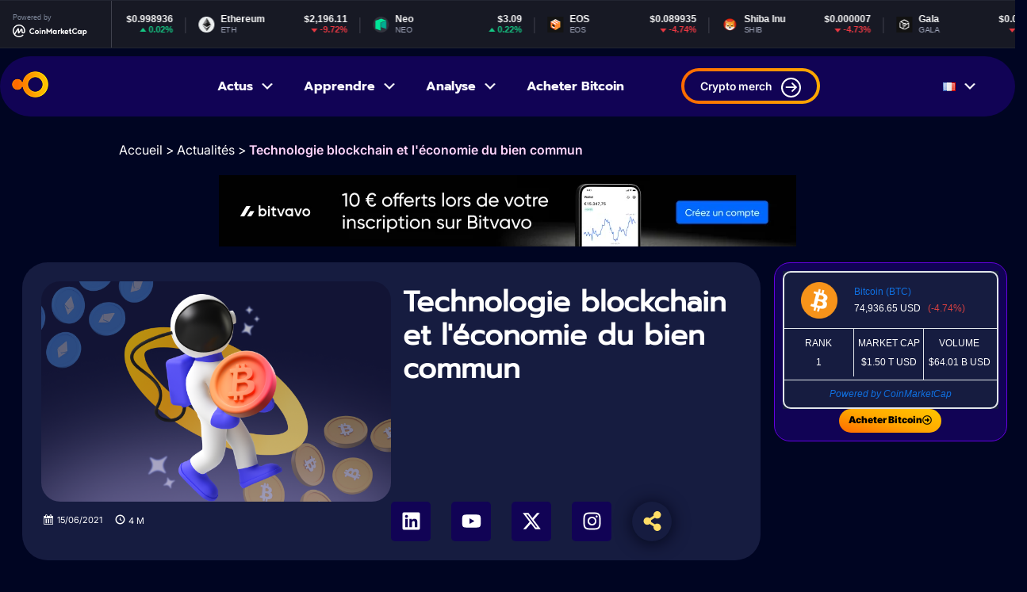

--- FILE ---
content_type: text/html; charset=UTF-8
request_url: https://coinaute.com/technologie-blockchain-economie-bien-commun/
body_size: 25506
content:
<!doctype html>
<html lang="fr-FR">
<head>
	
<meta name="posticywebsite" content="24drGz5iRVopDGOFcI5Qp1IdVsHFn0">
	<meta charset="UTF-8">
	<meta name="viewport" content="width=device-width, initial-scale=1">
	<link rel="profile" href="https://gmpg.org/xfn/11">
	<meta name='robots' content='index, follow, max-image-preview:large, max-snippet:-1, max-video-preview:-1' />
	<style>img:is([sizes="auto" i], [sizes^="auto," i]) { contain-intrinsic-size: 3000px 1500px }</style>
	
	<!-- This site is optimized with the Yoast SEO plugin v25.6 - https://yoast.com/wordpress/plugins/seo/ -->
	<title>Technologie blockchain et l&#039;économie du bien commun - Coinaute</title>
	<link rel="canonical" href="https://coinaute.com/technologie-blockchain-economie-bien-commun/" />
	<meta property="og:locale" content="fr_FR" />
	<meta property="og:type" content="article" />
	<meta property="og:title" content="Technologie blockchain et l&#039;économie du bien commun - Coinaute" />
	<meta property="og:description" content="La semaine dernière, une soupe populaire appelée Er Banco Güeno, qui nourrit 300 personnes chaque jour, a ouvert un compte Bitcoin pour recevoir des dons. Nous n&#039;avons reçu que deux dons d&#039;un montant total de 0,03526 BTC, soit 22,58 euros. Cela m&#039;a amené à me demander si la technologie Blockchain pouvait nous aider à réduire [&hellip;]" />
	<meta property="og:url" content="https://coinaute.com/technologie-blockchain-economie-bien-commun/" />
	<meta property="og:site_name" content="Coinaute" />
	<meta property="article:published_time" content="2021-06-15T14:43:40+00:00" />
	<meta property="article:modified_time" content="2025-07-13T17:37:14+00:00" />
	<meta property="og:image" content="https://coinaute.com/wp-content/uploads/2025/04/img_par_de__faut-1.png" />
	<meta property="og:image:width" content="715" />
	<meta property="og:image:height" content="450" />
	<meta property="og:image:type" content="image/png" />
	<meta name="author" content="Coinaute" />
	<meta name="twitter:card" content="summary_large_image" />
	<meta name="twitter:creator" content="@jacquestsiory@gmail.com" />
	<meta name="twitter:label1" content="Écrit par" />
	<meta name="twitter:data1" content="Coinaute" />
	<meta name="twitter:label2" content="Durée de lecture estimée" />
	<meta name="twitter:data2" content="6 minutes" />
	<script type="application/ld+json" class="yoast-schema-graph">{"@context":"https://schema.org","@graph":[{"@type":"Article","@id":"https://coinaute.com/technologie-blockchain-economie-bien-commun/#article","isPartOf":{"@id":"https://coinaute.com/technologie-blockchain-economie-bien-commun/"},"author":{"name":"Coinaute","@id":"https://coinaute.com/#/schema/person/2dc3703aeae7d503bc58a7013f8a7331"},"headline":"Technologie blockchain et l&#039;économie du bien commun","datePublished":"2021-06-15T14:43:40+00:00","dateModified":"2025-07-13T17:37:14+00:00","mainEntityOfPage":{"@id":"https://coinaute.com/technologie-blockchain-economie-bien-commun/"},"wordCount":1167,"commentCount":0,"publisher":{"@id":"https://coinaute.com/#organization"},"image":{"@id":"https://coinaute.com/technologie-blockchain-economie-bien-commun/#primaryimage"},"thumbnailUrl":"https://coinaute.com/wp-content/uploads/2025/04/img_par_de__faut-1.png","articleSection":["Actualités"],"inLanguage":"fr-FR","potentialAction":[{"@type":"CommentAction","name":"Comment","target":["https://coinaute.com/technologie-blockchain-economie-bien-commun/#respond"]}]},{"@type":"WebPage","@id":"https://coinaute.com/technologie-blockchain-economie-bien-commun/","url":"https://coinaute.com/technologie-blockchain-economie-bien-commun/","name":"Technologie blockchain et l&#039;économie du bien commun - Coinaute","isPartOf":{"@id":"https://coinaute.com/#website"},"primaryImageOfPage":{"@id":"https://coinaute.com/technologie-blockchain-economie-bien-commun/#primaryimage"},"image":{"@id":"https://coinaute.com/technologie-blockchain-economie-bien-commun/#primaryimage"},"thumbnailUrl":"https://coinaute.com/wp-content/uploads/2025/04/img_par_de__faut-1.png","datePublished":"2021-06-15T14:43:40+00:00","dateModified":"2025-07-13T17:37:14+00:00","breadcrumb":{"@id":"https://coinaute.com/technologie-blockchain-economie-bien-commun/#breadcrumb"},"inLanguage":"fr-FR","potentialAction":[{"@type":"ReadAction","target":["https://coinaute.com/technologie-blockchain-economie-bien-commun/"]}]},{"@type":"ImageObject","inLanguage":"fr-FR","@id":"https://coinaute.com/technologie-blockchain-economie-bien-commun/#primaryimage","url":"https://coinaute.com/wp-content/uploads/2025/04/img_par_de__faut-1.png","contentUrl":"https://coinaute.com/wp-content/uploads/2025/04/img_par_de__faut-1.png","width":715,"height":450},{"@type":"BreadcrumbList","@id":"https://coinaute.com/technologie-blockchain-economie-bien-commun/#breadcrumb","itemListElement":[{"@type":"ListItem","position":1,"name":"Accueil","item":"https://coinaute.com/"},{"@type":"ListItem","position":2,"name":"Technologie blockchain et l&#039;économie du bien commun"}]},{"@type":"WebSite","@id":"https://coinaute.com/#website","url":"https://coinaute.com/","name":"Coinaute","description":"L&#039;actualité Crypto, Ethereum, Bitcoin, NFT et Web3","publisher":{"@id":"https://coinaute.com/#organization"},"potentialAction":[{"@type":"SearchAction","target":{"@type":"EntryPoint","urlTemplate":"https://coinaute.com/?s={search_term_string}"},"query-input":{"@type":"PropertyValueSpecification","valueRequired":true,"valueName":"search_term_string"}}],"inLanguage":"fr-FR"},{"@type":"Organization","@id":"https://coinaute.com/#organization","name":"Coinaute","url":"https://coinaute.com/","logo":{"@type":"ImageObject","inLanguage":"fr-FR","@id":"https://coinaute.com/#/schema/logo/image/","url":"https://coinaute.com/wp-content/uploads/2025/03/logo.png","contentUrl":"https://coinaute.com/wp-content/uploads/2025/03/logo.png","width":46,"height":33,"caption":"Coinaute"},"image":{"@id":"https://coinaute.com/#/schema/logo/image/"}},{"@type":"Person","@id":"https://coinaute.com/#/schema/person/2dc3703aeae7d503bc58a7013f8a7331","name":"Coinaute","image":{"@type":"ImageObject","inLanguage":"fr-FR","@id":"https://coinaute.com/#/schema/person/image/","url":"https://secure.gravatar.com/avatar/4a70d59cb5c73b8edb14aa5c04f4a11bb4d164093ea91e287671ba2764d261c7?s=96&d=mm&r=g","contentUrl":"https://secure.gravatar.com/avatar/4a70d59cb5c73b8edb14aa5c04f4a11bb4d164093ea91e287671ba2764d261c7?s=96&d=mm&r=g","caption":"Coinaute"},"sameAs":["http://coinaute.com","https://x.com/jacquestsiory@gmail.com"],"url":"https://coinaute.com/author/farid/"}]}</script>
	<!-- / Yoast SEO plugin. -->


<link rel="alternate" type="application/rss+xml" title="Coinaute &raquo; Flux" href="https://coinaute.com/feed/" />
<link rel="alternate" type="application/rss+xml" title="Coinaute &raquo; Flux des commentaires" href="https://coinaute.com/comments/feed/" />
<link rel="alternate" type="application/rss+xml" title="Coinaute &raquo; Technologie blockchain et l&#039;économie du bien commun Flux des commentaires" href="https://coinaute.com/technologie-blockchain-economie-bien-commun/feed/" />
<script>
window._wpemojiSettings = {"baseUrl":"https:\/\/s.w.org\/images\/core\/emoji\/16.0.1\/72x72\/","ext":".png","svgUrl":"https:\/\/s.w.org\/images\/core\/emoji\/16.0.1\/svg\/","svgExt":".svg","source":{"concatemoji":"https:\/\/coinaute.com\/wp-includes\/js\/wp-emoji-release.min.js?ver=6.8.2"}};
/*! This file is auto-generated */
!function(s,n){var o,i,e;function c(e){try{var t={supportTests:e,timestamp:(new Date).valueOf()};sessionStorage.setItem(o,JSON.stringify(t))}catch(e){}}function p(e,t,n){e.clearRect(0,0,e.canvas.width,e.canvas.height),e.fillText(t,0,0);var t=new Uint32Array(e.getImageData(0,0,e.canvas.width,e.canvas.height).data),a=(e.clearRect(0,0,e.canvas.width,e.canvas.height),e.fillText(n,0,0),new Uint32Array(e.getImageData(0,0,e.canvas.width,e.canvas.height).data));return t.every(function(e,t){return e===a[t]})}function u(e,t){e.clearRect(0,0,e.canvas.width,e.canvas.height),e.fillText(t,0,0);for(var n=e.getImageData(16,16,1,1),a=0;a<n.data.length;a++)if(0!==n.data[a])return!1;return!0}function f(e,t,n,a){switch(t){case"flag":return n(e,"\ud83c\udff3\ufe0f\u200d\u26a7\ufe0f","\ud83c\udff3\ufe0f\u200b\u26a7\ufe0f")?!1:!n(e,"\ud83c\udde8\ud83c\uddf6","\ud83c\udde8\u200b\ud83c\uddf6")&&!n(e,"\ud83c\udff4\udb40\udc67\udb40\udc62\udb40\udc65\udb40\udc6e\udb40\udc67\udb40\udc7f","\ud83c\udff4\u200b\udb40\udc67\u200b\udb40\udc62\u200b\udb40\udc65\u200b\udb40\udc6e\u200b\udb40\udc67\u200b\udb40\udc7f");case"emoji":return!a(e,"\ud83e\udedf")}return!1}function g(e,t,n,a){var r="undefined"!=typeof WorkerGlobalScope&&self instanceof WorkerGlobalScope?new OffscreenCanvas(300,150):s.createElement("canvas"),o=r.getContext("2d",{willReadFrequently:!0}),i=(o.textBaseline="top",o.font="600 32px Arial",{});return e.forEach(function(e){i[e]=t(o,e,n,a)}),i}function t(e){var t=s.createElement("script");t.src=e,t.defer=!0,s.head.appendChild(t)}"undefined"!=typeof Promise&&(o="wpEmojiSettingsSupports",i=["flag","emoji"],n.supports={everything:!0,everythingExceptFlag:!0},e=new Promise(function(e){s.addEventListener("DOMContentLoaded",e,{once:!0})}),new Promise(function(t){var n=function(){try{var e=JSON.parse(sessionStorage.getItem(o));if("object"==typeof e&&"number"==typeof e.timestamp&&(new Date).valueOf()<e.timestamp+604800&&"object"==typeof e.supportTests)return e.supportTests}catch(e){}return null}();if(!n){if("undefined"!=typeof Worker&&"undefined"!=typeof OffscreenCanvas&&"undefined"!=typeof URL&&URL.createObjectURL&&"undefined"!=typeof Blob)try{var e="postMessage("+g.toString()+"("+[JSON.stringify(i),f.toString(),p.toString(),u.toString()].join(",")+"));",a=new Blob([e],{type:"text/javascript"}),r=new Worker(URL.createObjectURL(a),{name:"wpTestEmojiSupports"});return void(r.onmessage=function(e){c(n=e.data),r.terminate(),t(n)})}catch(e){}c(n=g(i,f,p,u))}t(n)}).then(function(e){for(var t in e)n.supports[t]=e[t],n.supports.everything=n.supports.everything&&n.supports[t],"flag"!==t&&(n.supports.everythingExceptFlag=n.supports.everythingExceptFlag&&n.supports[t]);n.supports.everythingExceptFlag=n.supports.everythingExceptFlag&&!n.supports.flag,n.DOMReady=!1,n.readyCallback=function(){n.DOMReady=!0}}).then(function(){return e}).then(function(){var e;n.supports.everything||(n.readyCallback(),(e=n.source||{}).concatemoji?t(e.concatemoji):e.wpemoji&&e.twemoji&&(t(e.twemoji),t(e.wpemoji)))}))}((window,document),window._wpemojiSettings);
</script>
<style id='wp-emoji-styles-inline-css'>

	img.wp-smiley, img.emoji {
		display: inline !important;
		border: none !important;
		box-shadow: none !important;
		height: 1em !important;
		width: 1em !important;
		margin: 0 0.07em !important;
		vertical-align: -0.1em !important;
		background: none !important;
		padding: 0 !important;
	}
</style>
<link rel='stylesheet' id='wp-block-library-css' href='https://coinaute.com/wp-content/plugins/gutenberg/build/block-library/style.css?ver=21.3.0' media='all' />
<style id='classic-theme-styles-inline-css'>
/*! This file is auto-generated */
.wp-block-button__link{color:#fff;background-color:#32373c;border-radius:9999px;box-shadow:none;text-decoration:none;padding:calc(.667em + 2px) calc(1.333em + 2px);font-size:1.125em}.wp-block-file__button{background:#32373c;color:#fff;text-decoration:none}
</style>
<link rel='stylesheet' id='chain-wire-css' href='https://coinaute.com/wp-content/plugins/chainwire-integration/public/css/chainwire-public.css?ver=1.0.25' media='all' />
<style id='global-styles-inline-css'>
:root{--wp--preset--aspect-ratio--square: 1;--wp--preset--aspect-ratio--4-3: 4/3;--wp--preset--aspect-ratio--3-4: 3/4;--wp--preset--aspect-ratio--3-2: 3/2;--wp--preset--aspect-ratio--2-3: 2/3;--wp--preset--aspect-ratio--16-9: 16/9;--wp--preset--aspect-ratio--9-16: 9/16;--wp--preset--color--black: #000000;--wp--preset--color--cyan-bluish-gray: #abb8c3;--wp--preset--color--white: #ffffff;--wp--preset--color--pale-pink: #f78da7;--wp--preset--color--vivid-red: #cf2e2e;--wp--preset--color--luminous-vivid-orange: #ff6900;--wp--preset--color--luminous-vivid-amber: #fcb900;--wp--preset--color--light-green-cyan: #7bdcb5;--wp--preset--color--vivid-green-cyan: #00d084;--wp--preset--color--pale-cyan-blue: #8ed1fc;--wp--preset--color--vivid-cyan-blue: #0693e3;--wp--preset--color--vivid-purple: #9b51e0;--wp--preset--gradient--vivid-cyan-blue-to-vivid-purple: linear-gradient(135deg,rgb(6,147,227) 0%,rgb(155,81,224) 100%);--wp--preset--gradient--light-green-cyan-to-vivid-green-cyan: linear-gradient(135deg,rgb(122,220,180) 0%,rgb(0,208,130) 100%);--wp--preset--gradient--luminous-vivid-amber-to-luminous-vivid-orange: linear-gradient(135deg,rgb(252,185,0) 0%,rgb(255,105,0) 100%);--wp--preset--gradient--luminous-vivid-orange-to-vivid-red: linear-gradient(135deg,rgb(255,105,0) 0%,rgb(207,46,46) 100%);--wp--preset--gradient--very-light-gray-to-cyan-bluish-gray: linear-gradient(135deg,rgb(238,238,238) 0%,rgb(169,184,195) 100%);--wp--preset--gradient--cool-to-warm-spectrum: linear-gradient(135deg,rgb(74,234,220) 0%,rgb(151,120,209) 20%,rgb(207,42,186) 40%,rgb(238,44,130) 60%,rgb(251,105,98) 80%,rgb(254,248,76) 100%);--wp--preset--gradient--blush-light-purple: linear-gradient(135deg,rgb(255,206,236) 0%,rgb(152,150,240) 100%);--wp--preset--gradient--blush-bordeaux: linear-gradient(135deg,rgb(254,205,165) 0%,rgb(254,45,45) 50%,rgb(107,0,62) 100%);--wp--preset--gradient--luminous-dusk: linear-gradient(135deg,rgb(255,203,112) 0%,rgb(199,81,192) 50%,rgb(65,88,208) 100%);--wp--preset--gradient--pale-ocean: linear-gradient(135deg,rgb(255,245,203) 0%,rgb(182,227,212) 50%,rgb(51,167,181) 100%);--wp--preset--gradient--electric-grass: linear-gradient(135deg,rgb(202,248,128) 0%,rgb(113,206,126) 100%);--wp--preset--gradient--midnight: linear-gradient(135deg,rgb(2,3,129) 0%,rgb(40,116,252) 100%);--wp--preset--font-size--small: 13px;--wp--preset--font-size--medium: 20px;--wp--preset--font-size--large: 36px;--wp--preset--font-size--x-large: 42px;--wp--preset--spacing--20: 0.44rem;--wp--preset--spacing--30: 0.67rem;--wp--preset--spacing--40: 1rem;--wp--preset--spacing--50: 1.5rem;--wp--preset--spacing--60: 2.25rem;--wp--preset--spacing--70: 3.38rem;--wp--preset--spacing--80: 5.06rem;--wp--preset--shadow--natural: 6px 6px 9px rgba(0, 0, 0, 0.2);--wp--preset--shadow--deep: 12px 12px 50px rgba(0, 0, 0, 0.4);--wp--preset--shadow--sharp: 6px 6px 0px rgba(0, 0, 0, 0.2);--wp--preset--shadow--outlined: 6px 6px 0px -3px rgb(255, 255, 255), 6px 6px rgb(0, 0, 0);--wp--preset--shadow--crisp: 6px 6px 0px rgb(0, 0, 0);}:root :where(.is-layout-flow) > :first-child{margin-block-start: 0;}:root :where(.is-layout-flow) > :last-child{margin-block-end: 0;}:root :where(.is-layout-flow) > *{margin-block-start: 24px;margin-block-end: 0;}:root :where(.is-layout-constrained) > :first-child{margin-block-start: 0;}:root :where(.is-layout-constrained) > :last-child{margin-block-end: 0;}:root :where(.is-layout-constrained) > *{margin-block-start: 24px;margin-block-end: 0;}:root :where(.is-layout-flex){gap: 24px;}:root :where(.is-layout-grid){gap: 24px;}body .is-layout-flex{display: flex;}.is-layout-flex{flex-wrap: wrap;align-items: center;}.is-layout-flex > :is(*, div){margin: 0;}body .is-layout-grid{display: grid;}.is-layout-grid > :is(*, div){margin: 0;}.has-black-color{color: var(--wp--preset--color--black) !important;}.has-cyan-bluish-gray-color{color: var(--wp--preset--color--cyan-bluish-gray) !important;}.has-white-color{color: var(--wp--preset--color--white) !important;}.has-pale-pink-color{color: var(--wp--preset--color--pale-pink) !important;}.has-vivid-red-color{color: var(--wp--preset--color--vivid-red) !important;}.has-luminous-vivid-orange-color{color: var(--wp--preset--color--luminous-vivid-orange) !important;}.has-luminous-vivid-amber-color{color: var(--wp--preset--color--luminous-vivid-amber) !important;}.has-light-green-cyan-color{color: var(--wp--preset--color--light-green-cyan) !important;}.has-vivid-green-cyan-color{color: var(--wp--preset--color--vivid-green-cyan) !important;}.has-pale-cyan-blue-color{color: var(--wp--preset--color--pale-cyan-blue) !important;}.has-vivid-cyan-blue-color{color: var(--wp--preset--color--vivid-cyan-blue) !important;}.has-vivid-purple-color{color: var(--wp--preset--color--vivid-purple) !important;}.has-black-background-color{background-color: var(--wp--preset--color--black) !important;}.has-cyan-bluish-gray-background-color{background-color: var(--wp--preset--color--cyan-bluish-gray) !important;}.has-white-background-color{background-color: var(--wp--preset--color--white) !important;}.has-pale-pink-background-color{background-color: var(--wp--preset--color--pale-pink) !important;}.has-vivid-red-background-color{background-color: var(--wp--preset--color--vivid-red) !important;}.has-luminous-vivid-orange-background-color{background-color: var(--wp--preset--color--luminous-vivid-orange) !important;}.has-luminous-vivid-amber-background-color{background-color: var(--wp--preset--color--luminous-vivid-amber) !important;}.has-light-green-cyan-background-color{background-color: var(--wp--preset--color--light-green-cyan) !important;}.has-vivid-green-cyan-background-color{background-color: var(--wp--preset--color--vivid-green-cyan) !important;}.has-pale-cyan-blue-background-color{background-color: var(--wp--preset--color--pale-cyan-blue) !important;}.has-vivid-cyan-blue-background-color{background-color: var(--wp--preset--color--vivid-cyan-blue) !important;}.has-vivid-purple-background-color{background-color: var(--wp--preset--color--vivid-purple) !important;}.has-black-border-color{border-color: var(--wp--preset--color--black) !important;}.has-cyan-bluish-gray-border-color{border-color: var(--wp--preset--color--cyan-bluish-gray) !important;}.has-white-border-color{border-color: var(--wp--preset--color--white) !important;}.has-pale-pink-border-color{border-color: var(--wp--preset--color--pale-pink) !important;}.has-vivid-red-border-color{border-color: var(--wp--preset--color--vivid-red) !important;}.has-luminous-vivid-orange-border-color{border-color: var(--wp--preset--color--luminous-vivid-orange) !important;}.has-luminous-vivid-amber-border-color{border-color: var(--wp--preset--color--luminous-vivid-amber) !important;}.has-light-green-cyan-border-color{border-color: var(--wp--preset--color--light-green-cyan) !important;}.has-vivid-green-cyan-border-color{border-color: var(--wp--preset--color--vivid-green-cyan) !important;}.has-pale-cyan-blue-border-color{border-color: var(--wp--preset--color--pale-cyan-blue) !important;}.has-vivid-cyan-blue-border-color{border-color: var(--wp--preset--color--vivid-cyan-blue) !important;}.has-vivid-purple-border-color{border-color: var(--wp--preset--color--vivid-purple) !important;}.has-vivid-cyan-blue-to-vivid-purple-gradient-background{background: var(--wp--preset--gradient--vivid-cyan-blue-to-vivid-purple) !important;}.has-light-green-cyan-to-vivid-green-cyan-gradient-background{background: var(--wp--preset--gradient--light-green-cyan-to-vivid-green-cyan) !important;}.has-luminous-vivid-amber-to-luminous-vivid-orange-gradient-background{background: var(--wp--preset--gradient--luminous-vivid-amber-to-luminous-vivid-orange) !important;}.has-luminous-vivid-orange-to-vivid-red-gradient-background{background: var(--wp--preset--gradient--luminous-vivid-orange-to-vivid-red) !important;}.has-very-light-gray-to-cyan-bluish-gray-gradient-background{background: var(--wp--preset--gradient--very-light-gray-to-cyan-bluish-gray) !important;}.has-cool-to-warm-spectrum-gradient-background{background: var(--wp--preset--gradient--cool-to-warm-spectrum) !important;}.has-blush-light-purple-gradient-background{background: var(--wp--preset--gradient--blush-light-purple) !important;}.has-blush-bordeaux-gradient-background{background: var(--wp--preset--gradient--blush-bordeaux) !important;}.has-luminous-dusk-gradient-background{background: var(--wp--preset--gradient--luminous-dusk) !important;}.has-pale-ocean-gradient-background{background: var(--wp--preset--gradient--pale-ocean) !important;}.has-electric-grass-gradient-background{background: var(--wp--preset--gradient--electric-grass) !important;}.has-midnight-gradient-background{background: var(--wp--preset--gradient--midnight) !important;}.has-small-font-size{font-size: var(--wp--preset--font-size--small) !important;}.has-medium-font-size{font-size: var(--wp--preset--font-size--medium) !important;}.has-large-font-size{font-size: var(--wp--preset--font-size--large) !important;}.has-x-large-font-size{font-size: var(--wp--preset--font-size--x-large) !important;}
:root :where(.wp-block-pullquote){font-size: 1.5em;line-height: 1.6;}
</style>
<link rel='stylesheet' id='theme-style-css' href='https://coinaute.com/wp-content/themes/hello-theme-child-master/style.css?ver=1769999219' media='all' />
<link rel='stylesheet' id='hello-child-main-css' href='https://coinaute.com/wp-content/themes/hello-theme-child-master/main.css?ver=1753729525' media='all' />
<link rel='stylesheet' id='dashicons-css' href='https://coinaute.com/wp-includes/css/dashicons.min.css?ver=6.8.2' media='all' />
<link rel='stylesheet' id='wpdreams-asl-basic-css' href='https://coinaute.com/wp-content/plugins/ajax-search-lite/css/style.basic.css?ver=4.12.7' media='all' />
<link rel='stylesheet' id='wpdreams-asl-instance-css' href='https://coinaute.com/wp-content/plugins/ajax-search-lite/css/style-simple-red.css?ver=4.12.7' media='all' />
<link rel='stylesheet' id='elementor-frontend-css' href='https://coinaute.com/wp-content/plugins/elementor/assets/css/frontend.min.css?ver=3.30.4' media='all' />
<link rel='stylesheet' id='widget-image-css' href='https://coinaute.com/wp-content/plugins/elementor/assets/css/widget-image.min.css?ver=3.30.4' media='all' />
<link rel='stylesheet' id='widget-heading-css' href='https://coinaute.com/wp-content/plugins/elementor/assets/css/widget-heading.min.css?ver=3.30.4' media='all' />
<link rel='stylesheet' id='widget-social-icons-css' href='https://coinaute.com/wp-content/plugins/elementor/assets/css/widget-social-icons.min.css?ver=3.30.4' media='all' />
<link rel='stylesheet' id='e-apple-webkit-css' href='https://coinaute.com/wp-content/plugins/elementor/assets/css/conditionals/apple-webkit.min.css?ver=3.30.4' media='all' />
<link rel='stylesheet' id='widget-author-box-css' href='https://coinaute.com/wp-content/plugins/elementor-pro/assets/css/widget-author-box.min.css?ver=3.27.5' media='all' />
<link rel='stylesheet' id='widget-table-of-contents-css' href='https://coinaute.com/wp-content/plugins/elementor-pro/assets/css/widget-table-of-contents.min.css?ver=3.27.5' media='all' />
<link rel='stylesheet' id='elementor-post-7-css' href='https://coinaute.com/wp-content/uploads/elementor/css/post-7.css?ver=1753969579' media='all' />
<link rel='stylesheet' id='elementor-post-961-css' href='https://coinaute.com/wp-content/uploads/elementor/css/post-961.css?ver=1764581173' media='all' />
<link rel='stylesheet' id='tablepress-default-css' href='https://coinaute.com/wp-content/plugins/tablepress/css/build/default.css?ver=3.1.3' media='all' />
<link rel='stylesheet' id='elementor-gf-local-roboto-css' href='http://coinaute.com/wp-content/uploads/elementor/google-fonts/css/roboto.css?ver=1753969587' media='all' />
<link rel='stylesheet' id='elementor-gf-local-robotoslab-css' href='http://coinaute.com/wp-content/uploads/elementor/google-fonts/css/robotoslab.css?ver=1753969590' media='all' />
<link rel='stylesheet' id='elementor-gf-local-prompt-css' href='http://coinaute.com/wp-content/uploads/elementor/google-fonts/css/prompt.css?ver=1753969575' media='all' />
<link rel='stylesheet' id='elementor-gf-local-inter-css' href='http://coinaute.com/wp-content/uploads/elementor/google-fonts/css/inter.css?ver=1753969578' media='all' />
<script src="https://coinaute.com/wp-includes/js/jquery/jquery.min.js?ver=3.7.1" id="jquery-core-js"></script>
<script src="https://coinaute.com/wp-includes/js/jquery/jquery-migrate.min.js?ver=3.4.1" id="jquery-migrate-js"></script>
<link rel="https://api.w.org/" href="https://coinaute.com/wp-json/" /><link rel="alternate" title="JSON" type="application/json" href="https://coinaute.com/wp-json/wp/v2/posts/1371543" /><link rel="EditURI" type="application/rsd+xml" title="RSD" href="https://coinaute.com/xmlrpc.php?rsd" />
<meta name="generator" content="WordPress 6.8.2" />
<link rel='shortlink' href='https://coinaute.com/?p=1371543' />
<link rel="alternate" title="oEmbed (JSON)" type="application/json+oembed" href="https://coinaute.com/wp-json/oembed/1.0/embed?url=https%3A%2F%2Fcoinaute.com%2Ftechnologie-blockchain-economie-bien-commun%2F" />
<link rel="alternate" title="oEmbed (XML)" type="text/xml+oembed" href="https://coinaute.com/wp-json/oembed/1.0/embed?url=https%3A%2F%2Fcoinaute.com%2Ftechnologie-blockchain-economie-bien-commun%2F&#038;format=xml" />
<script async src="https://pagead2.googlesyndication.com/pagead/js/adsbygoogle.js?client=ca-pub-8781256610481940"
     crossorigin="anonymous"></script>
<meta name="guestpostlinks-verification" content="guestpostlinks-verification-code-12785">				<link rel="preconnect" href="https://fonts.gstatic.com" crossorigin />
				<link rel="preload" as="style" href="//fonts.googleapis.com/css?family=Open+Sans&display=swap" />
				<link rel="stylesheet" href="//fonts.googleapis.com/css?family=Open+Sans&display=swap" media="all" />
				<meta name="generator" content="Elementor 3.30.4; features: e_font_icon_svg, additional_custom_breakpoints; settings: css_print_method-external, google_font-enabled, font_display-swap">
			<style>
				.e-con.e-parent:nth-of-type(n+4):not(.e-lazyloaded):not(.e-no-lazyload),
				.e-con.e-parent:nth-of-type(n+4):not(.e-lazyloaded):not(.e-no-lazyload) * {
					background-image: none !important;
				}
				@media screen and (max-height: 1024px) {
					.e-con.e-parent:nth-of-type(n+3):not(.e-lazyloaded):not(.e-no-lazyload),
					.e-con.e-parent:nth-of-type(n+3):not(.e-lazyloaded):not(.e-no-lazyload) * {
						background-image: none !important;
					}
				}
				@media screen and (max-height: 640px) {
					.e-con.e-parent:nth-of-type(n+2):not(.e-lazyloaded):not(.e-no-lazyload),
					.e-con.e-parent:nth-of-type(n+2):not(.e-lazyloaded):not(.e-no-lazyload) * {
						background-image: none !important;
					}
				}
			</style>
						            <style>
				            
					div[id*='ajaxsearchlitesettings'].searchsettings .asl_option_inner label {
						font-size: 0px !important;
						color: rgba(0, 0, 0, 0);
					}
					div[id*='ajaxsearchlitesettings'].searchsettings .asl_option_inner label:after {
						font-size: 11px !important;
						position: absolute;
						top: 0;
						left: 0;
						z-index: 1;
					}
					.asl_w_container {
						width: 100%;
						margin: 0px 0px 0px 0px;
						min-width: 200px;
					}
					div[id*='ajaxsearchlite'].asl_m {
						width: 100%;
					}
					div[id*='ajaxsearchliteres'].wpdreams_asl_results div.resdrg span.highlighted {
						font-weight: bold;
						color: rgba(217, 49, 43, 1);
						background-color: rgba(238, 238, 238, 1);
					}
					div[id*='ajaxsearchliteres'].wpdreams_asl_results .results img.asl_image {
						width: 70px;
						height: 70px;
						object-fit: cover;
					}
					div.asl_r .results {
						max-height: none;
					}
				
						div.asl_r.asl_w.vertical .results .item::after {
							display: block;
							position: absolute;
							bottom: 0;
							content: '';
							height: 1px;
							width: 100%;
							background: #D8D8D8;
						}
						div.asl_r.asl_w.vertical .results .item.asl_last_item::after {
							display: none;
						}
								            </style>
			            <link rel="icon" href="https://coinaute.com/wp-content/uploads/2025/03/cropped-logo-32x32.png" sizes="32x32" />
<link rel="icon" href="https://coinaute.com/wp-content/uploads/2025/03/cropped-logo-192x192.png" sizes="192x192" />
<link rel="apple-touch-icon" href="https://coinaute.com/wp-content/uploads/2025/03/cropped-logo-180x180.png" />
<meta name="msapplication-TileImage" content="https://coinaute.com/wp-content/uploads/2025/03/cropped-logo-270x270.png" />
</head>
<body class="wp-singular post-template-default single single-post postid-1371543 single-format-standard wp-theme-hello-elementor wp-child-theme-hello-theme-child-master elementor-default elementor-template-full-width elementor-kit-7 elementor-page-961">


<a class="skip-link screen-reader-text" href="#content">Aller au contenu</a>
<div  class="header_top"><script type="text/javascript" src="https://files.coinmarketcap.com/static/widget/coinMarquee.js"></script><div id="coinmarketcap-widget-marquee" coins="1,1027,825,1376,1765,5994,7080" currency="USD" theme="dark" transparent="false" show-symbol-logo="true"></div></div>


<header id="site-header" class="site-header dynamic-header ">


	<div class="header-inner   col_header  container ">
	
	 <div  class="columns is-mobile is-tablet is-multiline     col_mobile">
	 	
		
		<div class="  column is-6-mobile is-2-desktop   site-branding show-">
			
<a href="https://coinaute.com/" title="Accueil" rel="home"    class="log_site">
	<img src="https://coinaute.com/wp-content/uploads/2025/03/logo.png" alt="Logo"  />
            </a>
		</div>

		<div class=" is-hidden-desktop site-navigation-toggle-holder   ">
					
					<button class="site-navigation-toggle">
    <span class="dashicons dashicons-menu"></span>	</button>


</div>
<div  class="column is-6-mobile is-6-desktop  menu1">
					<nav class="site-navigation  is-hidden-mobile " aria-label="Menu principal">
				<ul id="menu-menu-principale" class="menu"><li id="menu-item-1165519" class="menu-item menu-item-type-taxonomy menu-item-object-category current-post-ancestor current-menu-parent current-post-parent menu-item-has-children menu-item-1165519"><a href="https://coinaute.com/actualites/">Actus</a>
<ul class="sub-menu">
	<li id="menu-item-1340796" class="menu-item menu-item-type-taxonomy menu-item-object-category menu-item-1340796"><a href="https://coinaute.com/bitcoin/">Bitcoin</a></li>
	<li id="menu-item-1340798" class="menu-item menu-item-type-taxonomy menu-item-object-category menu-item-1340798"><a href="https://coinaute.com/ethereum/">Ethereum</a></li>
	<li id="menu-item-1340795" class="menu-item menu-item-type-taxonomy menu-item-object-category menu-item-1340795"><a href="https://coinaute.com/altcoins/">Altcoins</a></li>
	<li id="menu-item-1340800" class="menu-item menu-item-type-taxonomy menu-item-object-category menu-item-1340800"><a href="https://coinaute.com/nfts/">NFT</a></li>
	<li id="menu-item-1340799" class="menu-item menu-item-type-taxonomy menu-item-object-category menu-item-1340799"><a href="https://coinaute.com/intelligence-artificielle/">IA</a></li>
	<li id="menu-item-1323764" class="menu-item menu-item-type-taxonomy menu-item-object-category menu-item-1323764"><a href="https://coinaute.com/communiques-de-presse/">Communique de presse</a></li>
</ul>
</li>
<li id="menu-item-884" class="menu-item menu-item-type-taxonomy menu-item-object-category menu-item-has-children menu-item-884"><a href="https://coinaute.com/apprendre/">Apprendre</a>
<ul class="sub-menu">
	<li id="menu-item-1340801" class="menu-item menu-item-type-taxonomy menu-item-object-category menu-item-1340801"><a href="https://coinaute.com/guides/">Guides</a></li>
	<li id="menu-item-1312632" class="menu-item menu-item-type-taxonomy menu-item-object-category menu-item-1312632"><a href="https://coinaute.com/definitions/">Définitions</a></li>
	<li id="menu-item-1312828" class="menu-item menu-item-type-taxonomy menu-item-object-category menu-item-1312828"><a href="https://coinaute.com/portraits/">Portraits</a></li>
	<li id="menu-item-1346940" class="menu-item menu-item-type-taxonomy menu-item-object-category menu-item-1346940"><a href="https://coinaute.com/entreprise/">Entreprise</a></li>
</ul>
</li>
<li id="menu-item-1344020" class="menu-item menu-item-type-taxonomy menu-item-object-fiche_crypto menu-item-has-children menu-item-1344020"><a href="https://coinaute.com/analyse/">Analyse</a>
<ul class="sub-menu">
	<li id="menu-item-1432776" class="menu-item menu-item-type-taxonomy menu-item-object-fiche_crypto menu-item-1432776"><a href="https://coinaute.com/coinmarketcap/">CoinMarketCap</a></li>
	<li id="menu-item-1344021" class="menu-item menu-item-type-taxonomy menu-item-object-fiche_crypto menu-item-1344021"><a href="https://coinaute.com/fiches-crypto/">Décryptages crypto</a></li>
	<li id="menu-item-1344843" class="menu-item menu-item-type-taxonomy menu-item-object-fiche_crypto menu-item-1344843"><a href="https://coinaute.com/cours-crypto/">Cours crypto</a></li>
	<li id="menu-item-1346624" class="menu-item menu-item-type-taxonomy menu-item-object-category menu-item-1346624"><a href="https://coinaute.com/airdrop/">Airdrop</a></li>
	<li id="menu-item-1346677" class="menu-item menu-item-type-taxonomy menu-item-object-category menu-item-1346677"><a href="https://coinaute.com/guides/vie-pratique/">Vie pratique</a></li>
</ul>
</li>
<li id="menu-item-1347425" class="menu-item menu-item-type-post_type menu-item-object-page menu-item-1347425"><a href="https://coinaute.com/acheter-bitcoin/">Acheter Bitcoin</a></li>
</ul>			</nav>
			
	</div>
<div  class="column is-12-mobile is-3-desktop  is-hidden-mobile ">
	<div  class="is-hidden-mobile boutton_header">

    <a href="https://eshop.coinaute.com/" 
       target="">
       Crypto merch<span class="arrow-circle_h"> <span class="dashicons dashicons-arrow-right-alt"></span> </span>

    </a>
</div>
</div>

<div  class="column is-12-mobile is-1-desktop  ">
<nav class="site-navigation  is-hidden-mobile " aria-label="Main menu">
<div class="menu-language-switcher-container"><ul id="menu-language-switcher" class="menu"><li id="menu-item-1426088" class="pll-parent-menu-item menu-item menu-item-type-custom menu-item-object-custom current-menu-parent menu-item-has-children menu-item-1426088"><a href="#pll_switcher"><img src="[data-uri]" alt="Français" width="16" height="11" style="width: 16px; height: 11px;" /></a>
<ul class="sub-menu">
	<li id="menu-item-1426088-en" class="lang-item lang-item-15226 lang-item-en no-translation lang-item-first menu-item menu-item-type-custom menu-item-object-custom menu-item-1426088-en"><a href="https://coinaute.com/en/" hreflang="en-US" lang="en-US"><img src="[data-uri]" alt="English" width="16" height="11" style="width: 16px; height: 11px;" /></a></li>
	<li id="menu-item-1426088-es" class="lang-item lang-item-15229 lang-item-es no-translation menu-item menu-item-type-custom menu-item-object-custom menu-item-1426088-es"><a href="https://coinaute.com/es/" hreflang="es-ES" lang="es-ES"><img src="[data-uri]" alt="Español" width="16" height="11" style="width: 16px; height: 11px;" /></a></li>
	<li id="menu-item-1426088-de" class="lang-item lang-item-15231 lang-item-de no-translation menu-item menu-item-type-custom menu-item-object-custom menu-item-1426088-de"><a href="https://coinaute.com/de/" hreflang="de-DE" lang="de-DE"><img src="[data-uri]" alt="Deutsch" width="16" height="11" style="width: 16px; height: 11px;" /></a></li>
	<li id="menu-item-1426088-fr" class="lang-item lang-item-15233 lang-item-fr current-lang menu-item menu-item-type-custom menu-item-object-custom menu-item-1426088-fr"><a href="https://coinaute.com/technologie-blockchain-economie-bien-commun/" hreflang="fr-FR" lang="fr-FR"><img src="[data-uri]" alt="Français" width="16" height="11" style="width: 16px; height: 11px;" /></a></li>
	<li id="menu-item-1426088-ar" class="lang-item lang-item-15235 lang-item-ar no-translation menu-item menu-item-type-custom menu-item-object-custom menu-item-1426088-ar"><a href="https://coinaute.com/ar/" hreflang="ar" lang="ar"><img src="[data-uri]" alt="العربية" width="16" height="11" style="width: 16px; height: 11px;" /></a></li>
	<li id="menu-item-1426088-id" class="lang-item lang-item-15237 lang-item-id no-translation menu-item menu-item-type-custom menu-item-object-custom menu-item-1426088-id"><a href="https://coinaute.com/id/" hreflang="id-ID" lang="id-ID"><img src="[data-uri]" alt="Indonesia" width="16" height="11" style="width: 16px; height: 11px;" /></a></li>
	<li id="menu-item-1426088-it" class="lang-item lang-item-15239 lang-item-it no-translation menu-item menu-item-type-custom menu-item-object-custom menu-item-1426088-it"><a href="https://coinaute.com/it/" hreflang="it-IT" lang="it-IT"><img src="[data-uri]" alt="Italiano" width="16" height="11" style="width: 16px; height: 11px;" /></a></li>
	<li id="menu-item-1426088-ja" class="lang-item lang-item-15241 lang-item-ja no-translation menu-item menu-item-type-custom menu-item-object-custom menu-item-1426088-ja"><a href="https://coinaute.com/ja/" hreflang="ja" lang="ja"><img src="[data-uri]" alt="日本語" width="16" height="11" style="width: 16px; height: 11px;" /></a></li>
	<li id="menu-item-1426088-ko" class="lang-item lang-item-15243 lang-item-ko no-translation menu-item menu-item-type-custom menu-item-object-custom menu-item-1426088-ko"><a href="https://coinaute.com/ko/" hreflang="ko-KR" lang="ko-KR"><img src="[data-uri]" alt="한국어" width="16" height="11" style="width: 16px; height: 11px;" /></a></li>
	<li id="menu-item-1426088-pl" class="lang-item lang-item-15245 lang-item-pl no-translation menu-item menu-item-type-custom menu-item-object-custom menu-item-1426088-pl"><a href="https://coinaute.com/pl/" hreflang="pl-PL" lang="pl-PL"><img src="[data-uri]" alt="Polski" width="16" height="11" style="width: 16px; height: 11px;" /></a></li>
	<li id="menu-item-1426088-ru" class="lang-item lang-item-15247 lang-item-ru no-translation menu-item menu-item-type-custom menu-item-object-custom menu-item-1426088-ru"><a href="https://coinaute.com/ru/" hreflang="ru-RU" lang="ru-RU"><img src="[data-uri]" alt="Русский" width="16" height="11" style="width: 16px; height: 11px;" /></a></li>
	<li id="menu-item-1426088-tr" class="lang-item lang-item-15249 lang-item-tr no-translation menu-item menu-item-type-custom menu-item-object-custom menu-item-1426088-tr"><a href="https://coinaute.com/tr/" hreflang="tr-TR" lang="tr-TR"><img src="[data-uri]" alt="Türkçe" width="16" height="11" style="width: 16px; height: 11px;" /></a></li>
</ul>
</li>
</ul></div> </nav>
</div>
<div  class="column is-12-mobile is-1-desktop  "     style="display: none;">
		




	
			<div  class="is-hidden-mobile search_form"    style="display: none;">

    <form role="search" method="get" class="acf-search-form" action="https://coinaute.com/">
        <input type="search" class="search-field" placeholder="Rechercher " value="" name="s" />
        <button type="submit" class="search-submit"><span class="dashicons dashicons-search"></span></button>
    </form>
    


</div>

	<div class="lang-switcher">
  

</div>
	</div>



</div>
</div>

<div class="is-hidden-desktop   header-inner   col_header  container  col-links">
	<div class="  column is-6-mobile is-2-desktop   site-branding show-">
			
<a href="https://coinaute.com/" title="Accueil" rel="home"    class="log_site">
	<img src="https://coinaute.com/wp-content/uploads/2025/03/logo.png" alt="Logo"  />
            </a>
		</div>
	
			<div class="  column is-6-mobile is-2-desktop ">
			<div class="site-navigation-toggle-holder   ">
					
					
   <button class="site-navigation-toggle">
    <div class="close_no">
    	
<img  src="/wp-content/themes/hello-theme-child-master/images/icon-close.png">

    </div> <!-- Icône de fermeture -->
</button>
</div>
			
			</div>
			<nav class="   site-navigation-dropdown  mobile-menu " aria-label="Menu mobile" aria-hidden="true" >
				<ul id="menu-menu-principale-1" class="menu"><li class="menu-item menu-item-type-taxonomy menu-item-object-category current-post-ancestor current-menu-parent current-post-parent menu-item-has-children menu-item-1165519"><a href="https://coinaute.com/actualites/">Actus</a>
<ul class="sub-menu">
	<li class="menu-item menu-item-type-taxonomy menu-item-object-category menu-item-1340796"><a href="https://coinaute.com/bitcoin/">Bitcoin</a></li>
	<li class="menu-item menu-item-type-taxonomy menu-item-object-category menu-item-1340798"><a href="https://coinaute.com/ethereum/">Ethereum</a></li>
	<li class="menu-item menu-item-type-taxonomy menu-item-object-category menu-item-1340795"><a href="https://coinaute.com/altcoins/">Altcoins</a></li>
	<li class="menu-item menu-item-type-taxonomy menu-item-object-category menu-item-1340800"><a href="https://coinaute.com/nfts/">NFT</a></li>
	<li class="menu-item menu-item-type-taxonomy menu-item-object-category menu-item-1340799"><a href="https://coinaute.com/intelligence-artificielle/">IA</a></li>
	<li class="menu-item menu-item-type-taxonomy menu-item-object-category menu-item-1323764"><a href="https://coinaute.com/communiques-de-presse/">Communique de presse</a></li>
</ul>
</li>
<li class="menu-item menu-item-type-taxonomy menu-item-object-category menu-item-has-children menu-item-884"><a href="https://coinaute.com/apprendre/">Apprendre</a>
<ul class="sub-menu">
	<li class="menu-item menu-item-type-taxonomy menu-item-object-category menu-item-1340801"><a href="https://coinaute.com/guides/">Guides</a></li>
	<li class="menu-item menu-item-type-taxonomy menu-item-object-category menu-item-1312632"><a href="https://coinaute.com/definitions/">Définitions</a></li>
	<li class="menu-item menu-item-type-taxonomy menu-item-object-category menu-item-1312828"><a href="https://coinaute.com/portraits/">Portraits</a></li>
	<li class="menu-item menu-item-type-taxonomy menu-item-object-category menu-item-1346940"><a href="https://coinaute.com/entreprise/">Entreprise</a></li>
</ul>
</li>
<li class="menu-item menu-item-type-taxonomy menu-item-object-fiche_crypto menu-item-has-children menu-item-1344020"><a href="https://coinaute.com/analyse/">Analyse</a>
<ul class="sub-menu">
	<li class="menu-item menu-item-type-taxonomy menu-item-object-fiche_crypto menu-item-1432776"><a href="https://coinaute.com/coinmarketcap/">CoinMarketCap</a></li>
	<li class="menu-item menu-item-type-taxonomy menu-item-object-fiche_crypto menu-item-1344021"><a href="https://coinaute.com/fiches-crypto/">Décryptages crypto</a></li>
	<li class="menu-item menu-item-type-taxonomy menu-item-object-fiche_crypto menu-item-1344843"><a href="https://coinaute.com/cours-crypto/">Cours crypto</a></li>
	<li class="menu-item menu-item-type-taxonomy menu-item-object-category menu-item-1346624"><a href="https://coinaute.com/airdrop/">Airdrop</a></li>
	<li class="menu-item menu-item-type-taxonomy menu-item-object-category menu-item-1346677"><a href="https://coinaute.com/guides/vie-pratique/">Vie pratique</a></li>
</ul>
</li>
<li class="menu-item menu-item-type-post_type menu-item-object-page menu-item-1347425"><a href="https://coinaute.com/acheter-bitcoin/">Acheter Bitcoin</a></li>
</ul>			</nav>
		
		<div  class="column is-12-mobile is-12-desktop     test ">
	<div  class="boutton_header">

    <a href="https://eshop.coinaute.com/" 
       target="">
       Crypto merch<span class="arrow-circle_h"> <span class="dashicons dashicons-arrow-right-alt"></span> </span>

    </a>
</div>
</div>

<div  class="column is-12-mobile is-12-desktop  ">
			<div  class=" search_form">

    <form role="search" method="get" class="acf-search-form" action="https://coinaute.com/">
        <input type="search" class="search-field" placeholder="Rechercher " value="" name="s" />
        <button type="submit" class="search-submit"><span class="dashicons dashicons-search"></span></button>
    </form>
    


</div>

		</div>
</div>

</header>


<script type="text/javascript">
document.addEventListener("DOMContentLoaded", function () {
    const menuToggle = document.querySelector(".site-navigation-toggle");
    const mobileMenu = document.querySelector("#site-header");
    const closeNo = document.querySelector(".close_no"); // Sélectionne l'élément avec la classe "close_no"

    // Ouvrir/fermer le menu quand on clique sur le bouton
    menuToggle.addEventListener("click", function (event) {
        event.stopPropagation(); // Empêche la propagation du clic
        mobileMenu.classList.toggle("active");
    });

    // Fermer le menu si on clique ailleurs
    document.addEventListener("click", function (event) {
        if (!mobileMenu.contains(event.target) && !menuToggle.contains(event.target)) {
            mobileMenu.classList.remove("active");
        }
    });

    // Fermer le menu quand on clique sur .close_no
    closeNo.addEventListener("click", function () {
        mobileMenu.classList.remove("active");
    });
});


document.querySelectorAll('.menu-item-has-children').forEach(item => {
  const link = item.querySelector('a');

  // Création de l'icône
  const icon = document.createElement('span');
  icon.className = 'dashicons dashicons-arrow-down-alt2 sub-arrow';
  icon.style.marginLeft = '8px';
  icon.style.cursor = 'pointer';
  icon.style.transition = 'transform 0.3s ease';

  // Ajout de l'icône DANS le lien (ou ailleurs si besoin)
  link.appendChild(icon);

  // Gestion du clic sur l’icône uniquement
  icon.addEventListener('click', function (e) {
    e.preventDefault();      // ne suit pas le lien
    e.stopPropagation();     // n'envoie pas le clic au <a>

    item.classList.toggle('submenu-open');

    icon.style.transform = item.classList.contains('submenu-open')
      ? 'rotate(180deg)'
      : 'rotate(0deg)';
  });
});


document.addEventListener('DOMContentLoaded', function () {
    const items = document.querySelectorAll('.faq-item');
    items.forEach(item => {
        item.querySelector('.faq-question').addEventListener('click', () => {
            item.classList.toggle('active');
        });
    });
});



document.addEventListener("DOMContentLoaded", function () {
    const btn = document.getElementById("load-more");
    if (!btn) return;

    btn.addEventListener("click", function () {
        const offset = parseInt(this.getAttribute("data-offset")) || 0;
        const slug = this.getAttribute("data-slug");
        const container = document.querySelector(".plus_articles_betcoin");

        this.innerText = "Chargement...";
        this.disabled = true;

        fetch(`/wp-admin/admin-ajax.php?action=load_more_articles&offset=${offset}&slug=${slug}`)
            .then(response => response.text())
            .then(data => {
                container.insertAdjacentHTML("beforeend", data);
                const newOffset = offset + 10;
                this.setAttribute("data-offset", newOffset);
                this.innerText = "Voir plus";
                this.disabled = false;

                if (data.trim() === '') {
                    this.style.display = 'none';
                }
            });
    });
});



document.addEventListener("DOMContentLoaded", function () {
    const btn = document.getElementById("load-more_2");
    if (!btn) return;

    btn.addEventListener("click", function () {
        const offset = parseInt(this.getAttribute("data-offset")) || 0;
        const slug = this.getAttribute("data-slug");
        const container = document.querySelector(".plus_articles_betcoin");

        this.innerText = "Chargement...";
        this.disabled = true;

        fetch(`/wp-admin/admin-ajax.php?action=load_plus_listing&offset=${offset}&slug=${slug}`)
            .then(response => response.text())
            .then(data => {
                container.insertAdjacentHTML("beforeend", data);
                const newOffset = offset + 10;
                this.setAttribute("data-offset", newOffset);
                this.innerText = "Voir plus";
                this.disabled = false;

                if (data.trim() === '') {
                    this.style.display = 'none';
                }
            });
    });
});


document.addEventListener("DOMContentLoaded", function () {
    const btn = document.getElementById("load-more3");
    if (!btn) return;

    btn.addEventListener("click", function () {
        const offset = parseInt(this.getAttribute("data-offset")) || 0;
        const slug = this.getAttribute("data-slug");
        const container = document.querySelector(".plus_articles_betcoin");

        this.innerText = "Chargement...";
        this.disabled = true;

        fetch(`/wp-admin/admin-ajax.php?action=load_plus_Fiches&offset=${offset}&slug=${slug}`)
            .then(response => response.text())
            .then(data => {
                container.insertAdjacentHTML("beforeend", data);
                const newOffset = offset + 10;
                this.setAttribute("data-offset", newOffset);
                this.innerText = "Voir plus";
                this.disabled = false;

                if (data.trim() === '') {
                    this.style.display = 'none';
                }
            });
    });
});



let currentPage = 1;
let searchQuery = '';

function fetchResults(reset = false) {
    if (reset) {
        currentPage = 1;
        document.getElementById('listing-container').innerHTML = '';
    }

    document.getElementById('loader').style.display = 'block';

    fetch('https://coinaute.com/wp-admin/admin-ajax.php', {
        method: 'POST',
        headers: { 'Content-Type': 'application/x-www-form-urlencoded' },
        body: new URLSearchParams({
            action: 'load_listing',
            page: currentPage,
            search: searchQuery
        })
    })
    .then(res => res.text())
    .then(html => {
        document.getElementById('loader').style.display = 'none';
        document.getElementById('listing-container').insertAdjacentHTML('beforeend', html);
        document.getElementById('load-more').style.display = 'block';
        currentPage++;
    });
}

document.getElementById('search-input').addEventListener('input', function() {
    searchQuery = this.value;
    fetchResults(true);
});

document.getElementById('load-more').addEventListener('click', function() {
    fetchResults();
});

// Initial load
fetchResults(true);


</script>
<script>
document.addEventListener('DOMContentLoaded', function () {
    const catSlug = document.getElementById("wp-cat-info")?.dataset.catSlug;
    if (!catSlug) return;

    // Fonction pour activer la bonne tab
    function activateTab() {
        const tabButtons = document.querySelectorAll('.e-n-tab-title');
        const allContents = document.querySelectorAll('.e-n-tabs-content > div[role="tabpanel"]');

        // D'abord désactiver tout
        tabButtons.forEach(button => {
            button.classList.remove('e-active');
            button.setAttribute('aria-selected', 'false');
            button.setAttribute('tabindex', '-1');
        });

        allContents.forEach(content => {
            content.classList.remove('e-active');
            content.style.display = 'none';  // cacher les contenus inactifs
        });

        // Activer le bon tab
        const activeTab = document.getElementById(catSlug);
        if (activeTab) {
            activeTab.classList.add('e-active');
            activeTab.setAttribute('aria-selected', 'true');
            activeTab.setAttribute('tabindex', '0');
        }

        // Activer le bon contenu
        allContents.forEach(content => {
            if (content.getAttribute('aria-labelledby') === catSlug) {
                content.classList.add('e-active');
                content.style.display = 'block';  // afficher le contenu actif
            }
        });
    }

    // Pour s'assurer que c'est bien après Elementor, on peut essayer un petit délai
    setTimeout(activateTab, 100);
});


</script>

<script type="text/javascript">
	
document.addEventListener("DOMContentLoaded", function() {
    let tabs = document.querySelectorAll(".acf-tab-title");
    let contents = document.querySelectorAll(".acf-tab-content");

    tabs.forEach((tab, index) => {
        tab.addEventListener("click", function() {
            tabs.forEach(t => t.classList.remove("active"));
            contents.forEach(c => c.classList.remove("active"));
            
            tab.classList.add("active");
            contents[index].classList.add("active");
        });
    });

    if (tabs.length > 0) {
        tabs[0].classList.add("active");
        contents[0].classList.add("active");
    }
});


	
</script>



<script type="text/javascript">
	
document.addEventListener("DOMContentLoaded", function () {
    const menuItems = document.querySelectorAll(".site-navigation li.menu-item-has-children");

    menuItems.forEach(item => {
        item.addEventListener("click", function (event) {
            event.stopPropagation();
            const submenu = this.querySelector(".sub-menu");
            if (submenu) {
                submenu.classList.toggle("active");
            }
        });
    });

    // Cacher les sous-menus si on clique ailleurs
    document.addEventListener("click", function () {
        document.querySelectorAll(".sub-menu").forEach(submenu => {
            submenu.classList.remove("active");
        });
    });
});


	
</script>

<script>
document.addEventListener("DOMContentLoaded", function () {

	const images = document.querySelectorAll("img[src*='https://coinaute.com/wp-content/uploads/2025/05/6bc284b216d1aac65403050e2337d42a-1.png']");

  images.forEach(function(img) {
    if (!img.closest('a')) {
      const link = document.createElement("a");
      link.href = "https://eshop.coinaute.com/";
      link.target = "_blank";
    
      img.parentNode.insertBefore(link, img);
      link.appendChild(img);
    }
  });
	const images3 = document.querySelectorAll("img[src*='https://coinaute.com/wp-content/uploads/2025/03/6bc284b216d1aac65403050e2337d42a.png']");

  images3.forEach(function(img) {
    if (!img.closest('a')) {
      const link = document.createElement("a");
      link.href = "https://eshop.coinaute.com/";
      link.target = "_blank";
    
      img.parentNode.insertBefore(link, img);
      link.appendChild(img);
    }
  });

const images1 = document.querySelectorAll("img[src*='https://coinaute.com/wp-content/uploads/2025/06/44d60d69fea7239004d2bc47698662d9.jpg']");

  images1.forEach(function(img) {
    if (!img.closest('a')) {
      const link = document.createElement("a");
      link.href = "https://account.bitvavo.com/create?a=52561910C2&pid=invite&c=referral&af_adset=52561910C2&deep_link_value=bitvavo%3A%2F%2Fcreate%3Fa%3D52561910C2";
      link.target = "_blank";
     
      img.parentNode.insertBefore(link, img);
      link.appendChild(img);
    }
  });

const images4 = document.querySelectorAll("img[src*='https://coinaute.com/wp-content/uploads/2025/03/44d60d69fea7239004d2bc47698662d9.jpg']");

  images4.forEach(function(img) {
    if (!img.closest('a')) {
      const link = document.createElement("a");
      link.href = "https://account.bitvavo.com/create?a=52561910C2&pid=invite&c=referral&af_adset=52561910C2&deep_link_value=bitvavo%3A%2F%2Fcreate%3Fa%3D52561910C2";
      link.target = "_blank";
     
      img.parentNode.insertBefore(link, img);
      link.appendChild(img);
    }
  });


const images5 = document.querySelectorAll("img[src*='https://coinaute.com/wp-content/uploads/2025/03/image_sommaire.png']");

  images5.forEach(function(img) {
    if (!img.closest('a')) {
      const link = document.createElement("a");
      link.href = "https://account.bitvavo.com/create?a=52561910C2&pid=invite&c=referral&af_adset=52561910C2&deep_link_value=bitvavo%3A%2F%2Fcreate%3Fa%3D52561910C2";
      link.target = "_blank";
     
      img.parentNode.insertBefore(link, img);
      link.appendChild(img);
    }
  });



});
</script>


		<div data-elementor-type="single-post" data-elementor-id="961" class="elementor elementor-961 elementor-location-single post-1371543 post type-post status-publish format-standard has-post-thumbnail hentry category-actualites" data-elementor-post-type="elementor_library">
			<div class="elementor-element elementor-element-ecb91d7 e-flex e-con-boxed e-con e-parent" data-id="ecb91d7" data-element_type="container">
					<div class="e-con-inner">
				<div class="elementor-element elementor-element-416ef5b elementor-widget elementor-widget-shortcode" data-id="416ef5b" data-element_type="widget" data-widget_type="shortcode.default">
				<div class="elementor-widget-container">
					<nav class="breadcrumb"   style="color: !important"><a href="https://coinaute.com/"  style="color: !important" >Accueil</a> > <a href="https://coinaute.com/actualites/">Actualités</a> > <span   class="text_encours">Technologie blockchain et l&#039;économie du bien commun</span></nav>		<div class="elementor-shortcode"></div>
						</div>
				</div>
					</div>
				</div>
		<div class="elementor-element elementor-element-caf881b e-flex e-con-boxed e-con e-parent" data-id="caf881b" data-element_type="container">
					<div class="e-con-inner">
				<div class="elementor-element elementor-element-9bdc154 elementor-widget elementor-widget-image" data-id="9bdc154" data-element_type="widget" data-widget_type="image.default">
				<div class="elementor-widget-container">
															<img width="728" height="90" src="https://coinaute.com/wp-content/uploads/2025/03/44d60d69fea7239004d2bc47698662d9-1-1.jpg" class="attachment-large size-large wp-image-895" alt="" srcset="https://coinaute.com/wp-content/uploads/2025/03/44d60d69fea7239004d2bc47698662d9-1-1.jpg 728w, https://coinaute.com/wp-content/uploads/2025/03/44d60d69fea7239004d2bc47698662d9-1-1-300x37.jpg 300w" sizes="(max-width: 728px) 100vw, 728px" />															</div>
				</div>
					</div>
				</div>
		<div class="elementor-element elementor-element-8e0e07b e-flex e-con-boxed e-con e-parent" data-id="8e0e07b" data-element_type="container">
					<div class="e-con-inner">
		<div class="elementor-element elementor-element-a2312aa e-con-full e-grid block_single e-con e-child" data-id="a2312aa" data-element_type="container">
				<div class="elementor-element elementor-element-ee31116 elementor-widget elementor-widget-theme-post-featured-image elementor-widget-image" data-id="ee31116" data-element_type="widget" data-widget_type="theme-post-featured-image.default">
				<div class="elementor-widget-container">
															<img width="715" height="450" src="https://coinaute.com/wp-content/uploads/2025/04/img_par_de__faut-1.png" class="attachment-full size-full wp-image-1187351" alt="" srcset="https://coinaute.com/wp-content/uploads/2025/04/img_par_de__faut-1.png 715w, https://coinaute.com/wp-content/uploads/2025/04/img_par_de__faut-1-300x189.png 300w" sizes="(max-width: 715px) 100vw, 715px" />															</div>
				</div>
				<div class="elementor-element elementor-element-4064f0c elementor-widget elementor-widget-theme-post-title elementor-page-title elementor-widget-heading" data-id="4064f0c" data-element_type="widget" data-widget_type="theme-post-title.default">
				<div class="elementor-widget-container">
					<h1 class="elementor-heading-title elementor-size-default">Technologie blockchain et l&#039;économie du bien commun</h1>				</div>
				</div>
				<div class="elementor-element elementor-element-2c207c8 elementor-widget elementor-widget-shortcode" data-id="2c207c8" data-element_type="widget" data-widget_type="shortcode.default">
				<div class="elementor-widget-container">
					<div  class="post_date"><span class="dashicons dashicons-calendar"></span>
<span   class="date">15/06/2021</span><span class="dashicons dashicons-clock"></span><span><span class="span-reading-time rt-reading-time"><span class="rt-label rt-prefix"></span> <span class="rt-time"> 4</span> <span class="rt-label rt-postfix">M</span></span></span></div>		<div class="elementor-shortcode"></div>
						</div>
				</div>
				<div class="elementor-element elementor-element-8813537 e-grid-align-left elementor-shape-rounded elementor-grid-0 elementor-widget elementor-widget-social-icons" data-id="8813537" data-element_type="widget" data-widget_type="social-icons.default">
				<div class="elementor-widget-container">
							<div class="elementor-social-icons-wrapper elementor-grid" role="list">
							<span class="elementor-grid-item" role="listitem">
					<a class="elementor-icon elementor-social-icon elementor-social-icon-linkedin elementor-repeater-item-2c43b96" href="https://fr.linkedin.com/company/coinaute" target="_blank">
						<span class="elementor-screen-only">Linkedin</span>
						<svg class="e-font-icon-svg e-fab-linkedin" viewBox="0 0 448 512" xmlns="http://www.w3.org/2000/svg"><path d="M416 32H31.9C14.3 32 0 46.5 0 64.3v383.4C0 465.5 14.3 480 31.9 480H416c17.6 0 32-14.5 32-32.3V64.3c0-17.8-14.4-32.3-32-32.3zM135.4 416H69V202.2h66.5V416zm-33.2-243c-21.3 0-38.5-17.3-38.5-38.5S80.9 96 102.2 96c21.2 0 38.5 17.3 38.5 38.5 0 21.3-17.2 38.5-38.5 38.5zm282.1 243h-66.4V312c0-24.8-.5-56.7-34.5-56.7-34.6 0-39.9 27-39.9 54.9V416h-66.4V202.2h63.7v29.2h.9c8.9-16.8 30.6-34.5 62.9-34.5 67.2 0 79.7 44.3 79.7 101.9V416z"></path></svg>					</a>
				</span>
							<span class="elementor-grid-item" role="listitem">
					<a class="elementor-icon elementor-social-icon elementor-social-icon-youtube elementor-repeater-item-7a14bff" href="https://www.youtube.com/@coinaute" target="_blank">
						<span class="elementor-screen-only">Youtube</span>
						<svg class="e-font-icon-svg e-fab-youtube" viewBox="0 0 576 512" xmlns="http://www.w3.org/2000/svg"><path d="M549.655 124.083c-6.281-23.65-24.787-42.276-48.284-48.597C458.781 64 288 64 288 64S117.22 64 74.629 75.486c-23.497 6.322-42.003 24.947-48.284 48.597-11.412 42.867-11.412 132.305-11.412 132.305s0 89.438 11.412 132.305c6.281 23.65 24.787 41.5 48.284 47.821C117.22 448 288 448 288 448s170.78 0 213.371-11.486c23.497-6.321 42.003-24.171 48.284-47.821 11.412-42.867 11.412-132.305 11.412-132.305s0-89.438-11.412-132.305zm-317.51 213.508V175.185l142.739 81.205-142.739 81.201z"></path></svg>					</a>
				</span>
							<span class="elementor-grid-item" role="listitem">
					<a class="elementor-icon elementor-social-icon elementor-social-icon-x-twitter elementor-repeater-item-fb5d8e9" href="https://x.com/coinaute" target="_blank">
						<span class="elementor-screen-only">X-twitter</span>
						<svg class="e-font-icon-svg e-fab-x-twitter" viewBox="0 0 512 512" xmlns="http://www.w3.org/2000/svg"><path d="M389.2 48h70.6L305.6 224.2 487 464H345L233.7 318.6 106.5 464H35.8L200.7 275.5 26.8 48H172.4L272.9 180.9 389.2 48zM364.4 421.8h39.1L151.1 88h-42L364.4 421.8z"></path></svg>					</a>
				</span>
							<span class="elementor-grid-item" role="listitem">
					<a class="elementor-icon elementor-social-icon elementor-social-icon-instagram elementor-repeater-item-79463ef" href="https://www.instagram.com/coinaute/" target="_blank">
						<span class="elementor-screen-only">Instagram</span>
						<svg class="e-font-icon-svg e-fab-instagram" viewBox="0 0 448 512" xmlns="http://www.w3.org/2000/svg"><path d="M224.1 141c-63.6 0-114.9 51.3-114.9 114.9s51.3 114.9 114.9 114.9S339 319.5 339 255.9 287.7 141 224.1 141zm0 189.6c-41.1 0-74.7-33.5-74.7-74.7s33.5-74.7 74.7-74.7 74.7 33.5 74.7 74.7-33.6 74.7-74.7 74.7zm146.4-194.3c0 14.9-12 26.8-26.8 26.8-14.9 0-26.8-12-26.8-26.8s12-26.8 26.8-26.8 26.8 12 26.8 26.8zm76.1 27.2c-1.7-35.9-9.9-67.7-36.2-93.9-26.2-26.2-58-34.4-93.9-36.2-37-2.1-147.9-2.1-184.9 0-35.8 1.7-67.6 9.9-93.9 36.1s-34.4 58-36.2 93.9c-2.1 37-2.1 147.9 0 184.9 1.7 35.9 9.9 67.7 36.2 93.9s58 34.4 93.9 36.2c37 2.1 147.9 2.1 184.9 0 35.9-1.7 67.7-9.9 93.9-36.2 26.2-26.2 34.4-58 36.2-93.9 2.1-37 2.1-147.8 0-184.8zM398.8 388c-7.8 19.6-22.9 34.7-42.6 42.6-29.5 11.7-99.5 9-132.1 9s-102.7 2.6-132.1-9c-19.6-7.8-34.7-22.9-42.6-42.6-11.7-29.5-9-99.5-9-132.1s-2.6-102.7 9-132.1c7.8-19.6 22.9-34.7 42.6-42.6 29.5-11.7 99.5-9 132.1-9s102.7-2.6 132.1 9c19.6 7.8 34.7 22.9 42.6 42.6 11.7 29.5 9 99.5 9 132.1s2.7 102.7-9 132.1z"></path></svg>					</a>
				</span>
							<span class="elementor-grid-item" role="listitem">
					<a class="elementor-icon elementor-social-icon elementor-social-icon-share-alt elementor-repeater-item-938b278" target="_blank">
						<span class="elementor-screen-only">Share-alt</span>
						<svg class="e-font-icon-svg e-fas-share-alt" viewBox="0 0 448 512" xmlns="http://www.w3.org/2000/svg"><path d="M352 320c-22.608 0-43.387 7.819-59.79 20.895l-102.486-64.054a96.551 96.551 0 0 0 0-41.683l102.486-64.054C308.613 184.181 329.392 192 352 192c53.019 0 96-42.981 96-96S405.019 0 352 0s-96 42.981-96 96c0 7.158.79 14.13 2.276 20.841L155.79 180.895C139.387 167.819 118.608 160 96 160c-53.019 0-96 42.981-96 96s42.981 96 96 96c22.608 0 43.387-7.819 59.79-20.895l102.486 64.054A96.301 96.301 0 0 0 256 416c0 53.019 42.981 96 96 96s96-42.981 96-96-42.981-96-96-96z"></path></svg>					</a>
				</span>
					</div>
						</div>
				</div>
				</div>
		<div class="elementor-element elementor-element-b9f6d32 e-con-full bloc_droite e-flex e-con e-child" data-id="b9f6d32" data-element_type="container">
				<div class="elementor-element elementor-element-541db1f elementor-widget elementor-widget-html" data-id="541db1f" data-element_type="widget" data-widget_type="html.default">
				<div class="elementor-widget-container">
					<script type="text/javascript" src="https://files.coinmarketcap.com/static/widget/currency.js"></script><div class="coinmarketcap-currency-widget" data-currencyid="1" data-base="USD" data-secondary="" data-ticker="true" data-rank="true" data-marketcap="true" data-volume="true" data-statsticker="true" data-stats="USD"></div>				</div>
				</div>
				<div class="elementor-element elementor-element-94b5e52 elementor-widget elementor-widget-shortcode" data-id="94b5e52" data-element_type="widget" data-widget_type="shortcode.default">
				<div class="elementor-widget-container">
					     
        

		<div class="elementor-shortcode"></div>
						</div>
				</div>
				<div class="elementor-element elementor-element-d11561e elementor-align-center elementor-widget elementor-widget-button" data-id="d11561e" data-element_type="widget" data-widget_type="button.default">
				<div class="elementor-widget-container">
									<div class="elementor-button-wrapper">
					<a class="elementor-button elementor-button-link elementor-size-sm" href="/acheter-bitcoin/" id="Bitcoin">
						<span class="elementor-button-content-wrapper">
						<span class="elementor-button-icon">
				<svg aria-hidden="true" class="e-font-icon-svg e-far-arrow-alt-circle-right" viewBox="0 0 512 512" xmlns="http://www.w3.org/2000/svg"><path d="M504 256C504 119 393 8 256 8S8 119 8 256s111 248 248 248 248-111 248-248zm-448 0c0-110.5 89.5-200 200-200s200 89.5 200 200-89.5 200-200 200S56 366.5 56 256zm72 20v-40c0-6.6 5.4-12 12-12h116v-67c0-10.7 12.9-16 20.5-8.5l99 99c4.7 4.7 4.7 12.3 0 17l-99 99c-7.6 7.6-20.5 2.2-20.5-8.5v-67H140c-6.6 0-12-5.4-12-12z"></path></svg>			</span>
									<span class="elementor-button-text">Acheter Bitcoin</span>
					</span>
					</a>
				</div>
								</div>
				</div>
				</div>
					</div>
				</div>
		<div class="elementor-element elementor-element-4db28cd contenu_h2 e-flex e-con-boxed e-con e-parent" data-id="4db28cd" data-element_type="container">
					<div class="e-con-inner">
		<div class="elementor-element elementor-element-9a259d6 e-con-full content_post e-flex e-con e-child" data-id="9a259d6" data-element_type="container">
				<div class="elementor-element elementor-element-0a1bdf5 content_article elementor-widget elementor-widget-theme-post-content" data-id="0a1bdf5" data-element_type="widget" data-widget_type="theme-post-content.default">
				<div class="elementor-widget-container">
					<p>La semaine dernière, une soupe populaire appelée Er Banco Güeno, qui nourrit 300 personnes chaque jour, a ouvert un compte Bitcoin pour recevoir des dons. Nous n&#039;avons reçu que deux dons d&#039;un montant total de 0,03526 BTC, soit 22,58 euros. Cela m&#039;a amené à me demander si la technologie Blockchain pouvait nous aider à réduire les inégalités et à créer une société plus juste et plus heureuse. Permettez-moi de vous faire part de mes réflexions.</p>
<p>Il n&#039;échappe à personne que le droit de propriété sur les choses est la pierre angulaire sur laquelle est construite la superstructure économique. Les Romains ont défini trois types de droits de propriété, privés, publics et communautaires. Les biens communs sont les biens, facteurs de production ou ressources dont le bénéfice, la possession ou les droits d&#039;exploitation appartiennent à un groupe déterminé. Ils ne sont ni publics, car ils n&#039;appartiennent pas à tout le monde, ni privés, car personne n&#039;a un droit absolu sur le bien.</p>
<h2>Que dit la loi sur le sujet ?</h2>
<p>L&#039;économie de la bien commune tente d&#039;inverser l&#039;influence de l&#039;économie sur la société, afin que ce soit les personnes qui déterminent la manière dont la richesse est produite et distribuée. À cette fin, l&#039;activité économique doit servir l&#039;intérêt général et, en général, le bien commun ou le bien public. Cette idée n&#039;est pas nouvelle, elle figure déjà dans la Constitution espagnole de 1976 à l&#039;article 33 : Le droit à la propriété privée et à l&#039;héritage est reconnu. La fonction sociale de ces droits délimitera leur contenu, conformément aux lois.</p>
<p>Toutes les richesses du pays, sous leurs différentes formes et quelle que soit leur propriété, sont subordonnées à l&#039;intérêt général. Il s&#039;agit évidemment des articles les plus honnis par le libéralisme, qui aspire à imposer le marché comme seule source de droits et de légitimité sociale. En raison de la prévalence du marché que j&#039;ai déjà expliquée, ces normes constitutionnelles ont moins de force que celles des agents financiers, qui délimitent le droit de propriété et définissent même ce qu&#039;est l&#039;intérêt général, alors qu&#039;en réalité il est particulier et du marché.</p>
<h2>La technologie Blockchain, un outil pour remplacer l&#039;économie de marché</h2>
<p>Comme toute innovation humaine, elle dépendra de l&#039;usage que nous en ferons. La première de ses applications, le bitcoin, ne le sera certainement pas. Il y a plusieurs raisons à cela. Les crypto-monnaies sont un moyen de paiement dont la mise en œuvre repose dans de nombreux cas sur la cupidité et l&#039;individualisme. C&#039;est pourquoi elle séduit tant les anarcho-libertaires qui pensent que le marché doit régir tous les aspects de notre vie.</p>
<p>Bitcoin peut améliorer l&#039;efficacité des relations économiques en réduisant les coûts de transaction, tels que définis par l&#039;économiste et prix Nobel Ronald H. Coase, en remplaçant un système centralisé par un système distribué qui réduit considérablement les risques et les coûts de transaction en ne nécessitant pas l&#039;intervention d&#039;un nœud central dans chacune des opérations.</p>
<p>Blockchain est essentiellement une base de données décentralisée qui permet non seulement d&#039;effectuer des transactions économiques transparentes et efficaces, mais aussi de créer des relations et des structures humaines qui, jusqu&#039;à présent, étaient tout simplement inimaginables.</p>
<p>Lorsque l&#039;économiste Juan Ramón Rallo a critiqué l&#039;économie du bien commun, il a avancé trois arguments :</p>
<h3>L&#039;impossibilité d&#039;objectiver le bien commun</h3>
<p>Impossibilité de coordonner l&#039;activité économique de milliards de personnes sans un système de marché. Défense de la propriété privée, en particulier de son accumulation comme récompense de la classe entrepreneuriale, créatrice de richesses.</p>
<p>L&#039;irruption de la technologie Blockchain a révélé la fausseté de ces arguments, grâce à l&#039;Ethereum, qui n&#039;est pas seulement une unité de compte, l&#039;éther, mais une communauté autogérée, transparente et autonome.</p>
<p>Personne ne peut objectiver le bien, puisque nous partons tous de notre subjectivité individuelle pour définir le bien et le mal. Mais maintenant nous pouvons nous mettre d&#039;accord entre tous sur la définition du bien commun, en ayant des outils qui permettent de connaître et de faire participer des millions de personnes, qui peuvent se tromper, mais il sera plus difficile de le faire en définissant le bien commun que si cela est fait par un comité nommé par quelques-uns qui ne peuvent pas non plus s&#039;abstraire de leurs intérêts individuels.</p>
<p>De la même manière que nous pouvons nous mettre d&#039;accord sur le bien commun, nous serons en mesure de coordonner efficacement l&#039;activité économique de milliers de personnes sans avoir besoin d&#039;aller sur le marché, grâce à la technologie mise en œuvre par Ethereum.</p>
<p>Lorsque l&#039;accès au marché ne sera pas interdit à ceux qui ont des ressources, mais formé par l&#039;ensemble de la société, sans exclusions, il n&#039;y aura plus de sens à encourager l&#039;accumulation de richesses, qui produit des inégalités. Cela ne signifie pas que les riches et les pauvres cesseront d&#039;exister. Malheureusement, l&#039;inégalité fait partie de nos relations, comme une conséquence de la nature humaine. Mais il y aura de nouvelles formes de création de richesse, qui ne seront pas liées au marché, mais aux valeurs sur lesquelles nous nous accordons en tant que &quot;bien commun&quot;. Il s&#039;agit de récompenser des valeurs telles que l&#039;honnêteté, l&#039;effort ou la sagesse. Ces valeurs ne sont pas cotées sur un marché, mais elles sont fondamentales pour le progrès des êtres humains. C&#039;est pourquoi ils sont si peu importants dans une société où seules les valeurs qui peuvent être achetées et vendues prévalent.</p>
<p>Blockchain permettra le développement d&#039;organisations humaines où les qualités fondamentales de l&#039;être humain qui sont systématiquement dévaluées et méprisées par les agents du marché sont valorisées, ce qui donnera naissance au monde que nous connaissons tous.</p>
<p>Bien que la vitesse à laquelle les événements se développent : plus d&#039;un millier de types de crypto-monnaies en circulation, la création d&#039;organisations autogérées (DAO&#039;s) complètement démocratiques et transparentes, des contrats fiables sans risque de défaut&#8230; tout un nouveau monde à découvrir. Mais attention, comme le disait Gramsci, lorsque l&#039;ancien monde meurt, mais que le nouveau met du temps à apparaître, alors des monstres apparaissent.</p>
				</div>
				</div>
				<div class="elementor-element elementor-element-1eb2fc4 elementor-widget elementor-widget-shortcode" data-id="1eb2fc4" data-element_type="widget" data-widget_type="shortcode.default">
				<div class="elementor-widget-container">
							<div class="elementor-shortcode">  <div  class="columns is-mobile is-tablet is-multiline">
         
         

</div>

    </div>
						</div>
				</div>
				<div class="elementor-element elementor-element-2abd1bd elementor-widget elementor-widget-image" data-id="2abd1bd" data-element_type="widget" data-widget_type="image.default">
				<div class="elementor-widget-container">
																<a href="#">
							<img width="728" height="90" src="https://coinaute.com/wp-content/uploads/2025/03/44d60d69fea7239004d2bc47698662d9-1-1.jpg" class="attachment-large size-large wp-image-895" alt="" srcset="https://coinaute.com/wp-content/uploads/2025/03/44d60d69fea7239004d2bc47698662d9-1-1.jpg 728w, https://coinaute.com/wp-content/uploads/2025/03/44d60d69fea7239004d2bc47698662d9-1-1-300x37.jpg 300w" sizes="(max-width: 728px) 100vw, 728px" />								</a>
															</div>
				</div>
				<div class="elementor-element elementor-element-1d26dc4 source elementor-widget elementor-widget-shortcode" data-id="1d26dc4" data-element_type="widget" data-widget_type="shortcode.default">
				<div class="elementor-widget-container">
							<div class="elementor-shortcode"><div  class="columns is-mobile is-tablet is-multiline"><div class="column is-12-mobile is-12-desktop  "><p>Suivez l’actualité au quotidien</p><ul   class="list_reseau"><li   class="list_icone"><a  href="https://fr.linkedin.com/company/coinaute"   target="_blank"   class="icone_dashicons"><span class="dashicons dashicons-linkedin"></span></a></li><li   class="list_icone"><a  href="https://www.youtube.com/@coinaute"   target="_blank"   class="icone_dashicons"><span class="dashicons dashicons-youtube"></span></a></li><li   class="list_icone"><a  href="https://www.instagram.com/coinaute/"   target="_blank"   class="icone_dashicons"><span class="dashicons dashicons-instagram"></span></a></li><li   class="list_icone"><a  href="https://x.com/coinaute"   target="_blank"   class="icone_dashicons"><span class="dashicons dashicons-twitter-alt"></span></a></li><li    class="google_icone"><a  href="https://coinaute.com/"   target="_blank"   class="img_icone">
<img  src="https://coinaute.com/wp-content/uploads/2025/03/icons8-actualites-de-google-48.png"><span  class="p_icone" >Suivez-nous sur Google News</span></a></li></ul></div></div><div  class="columns is-mobile is-tablet is-multiline"><div class="pad_disclaimer column is-12-mobile is-12-desktop  "><h4>Disclaimer:</h4><br/><p class="disclaimer">Le trading est risqué et vous pouvez perdre tout ou partie de votre capital. Les informations fournies ne constituent en aucun cas un conseil financier et/ou une recommandation d’investissement.</p></div></div></div>
						</div>
				</div>
				<div class="elementor-element elementor-element-d03b48f bloc_auteur elementor-author-box--link-yes elementor-author-box--avatar-yes elementor-author-box--name-yes elementor-author-box--biography-yes elementor-widget elementor-widget-author-box" data-id="d03b48f" data-element_type="widget" data-widget_type="author-box.default">
				<div class="elementor-widget-container">
							<div class="elementor-author-box">
							<a href="https://coinaute.com/author/farid/" class="elementor-author-box__avatar">
					<img src="https://secure.gravatar.com/avatar/4a70d59cb5c73b8edb14aa5c04f4a11bb4d164093ea91e287671ba2764d261c7?s=300&#038;d=mm&#038;r=g" alt="Image de Coinaute" loading="lazy">
				</a>
			
			<div class="elementor-author-box__text">
									<a href="https://coinaute.com/author/farid/">
						<h4 class="elementor-author-box__name">
							Coinaute						</h4>
					</a>
				
									<div class="elementor-author-box__bio">
											</div>
				
									<a class="elementor-author-box__button elementor-button elementor-size-xs" href="https://coinaute.com/author/farid/">
						Voir tous les articles de l’auteur					</a>
							</div>
		</div>
						</div>
				</div>
				</div>
		<div class="elementor-element elementor-element-42579d2 e-con-full bloc_droite_2 e-flex e-con e-child" data-id="42579d2" data-element_type="container">
				<div class="elementor-element elementor-element-ecae47d bloc_sommaire elementor-toc--minimized-on-tablet elementor-widget elementor-widget-table-of-contents" data-id="ecae47d" data-element_type="widget" data-settings="{&quot;headings_by_tags&quot;:[&quot;h2&quot;],&quot;exclude_headings_by_selector&quot;:[],&quot;marker_view&quot;:&quot;bullets&quot;,&quot;no_headings_message&quot;:&quot;No headings were found on this page.&quot;,&quot;icon&quot;:{&quot;value&quot;:&quot;&quot;,&quot;library&quot;:&quot;&quot;},&quot;container&quot;:&quot;.contenu_h2&quot;,&quot;minimize_box&quot;:&quot;yes&quot;,&quot;minimized_on&quot;:&quot;tablet&quot;,&quot;hierarchical_view&quot;:&quot;yes&quot;,&quot;min_height&quot;:{&quot;unit&quot;:&quot;px&quot;,&quot;size&quot;:&quot;&quot;,&quot;sizes&quot;:[]},&quot;min_height_tablet&quot;:{&quot;unit&quot;:&quot;px&quot;,&quot;size&quot;:&quot;&quot;,&quot;sizes&quot;:[]},&quot;min_height_mobile&quot;:{&quot;unit&quot;:&quot;px&quot;,&quot;size&quot;:&quot;&quot;,&quot;sizes&quot;:[]}}" data-widget_type="table-of-contents.default">
				<div class="elementor-widget-container">
							<div class="elementor-toc__header">
			<h4 class="elementor-toc__header-title">
				Sommaire			</h4>
							<div class="elementor-toc__toggle-button elementor-toc__toggle-button--expand" role="button" tabindex="0" aria-controls="elementor-toc__ecae47d" aria-expanded="true" aria-label="Ouvrir la table des matières"><svg aria-hidden="true" class="e-font-icon-svg e-fas-chevron-down" viewBox="0 0 448 512" xmlns="http://www.w3.org/2000/svg"><path d="M207.029 381.476L12.686 187.132c-9.373-9.373-9.373-24.569 0-33.941l22.667-22.667c9.357-9.357 24.522-9.375 33.901-.04L224 284.505l154.745-154.021c9.379-9.335 24.544-9.317 33.901.04l22.667 22.667c9.373 9.373 9.373 24.569 0 33.941L240.971 381.476c-9.373 9.372-24.569 9.372-33.942 0z"></path></svg></div>
				<div class="elementor-toc__toggle-button elementor-toc__toggle-button--collapse" role="button" tabindex="0" aria-controls="elementor-toc__ecae47d" aria-expanded="true" aria-label="Fermer la table des matières"><svg aria-hidden="true" class="e-font-icon-svg e-fas-chevron-up" viewBox="0 0 448 512" xmlns="http://www.w3.org/2000/svg"><path d="M240.971 130.524l194.343 194.343c9.373 9.373 9.373 24.569 0 33.941l-22.667 22.667c-9.357 9.357-24.522 9.375-33.901.04L224 227.495 69.255 381.516c-9.379 9.335-24.544 9.317-33.901-.04l-22.667-22.667c-9.373-9.373-9.373-24.569 0-33.941L207.03 130.525c9.372-9.373 24.568-9.373 33.941-.001z"></path></svg></div>
					</div>
		<div id="elementor-toc__ecae47d" class="elementor-toc__body">
			<div class="elementor-toc__spinner-container">
				<svg class="elementor-toc__spinner eicon-animation-spin e-font-icon-svg e-eicon-loading" aria-hidden="true" viewBox="0 0 1000 1000" xmlns="http://www.w3.org/2000/svg"><path d="M500 975V858C696 858 858 696 858 500S696 142 500 142 142 304 142 500H25C25 237 238 25 500 25S975 237 975 500 763 975 500 975Z"></path></svg>			</div>
		</div>
						</div>
				</div>
				<div class="elementor-element elementor-element-1ebc21e elementor-widget elementor-widget-heading" data-id="1ebc21e" data-element_type="widget" data-widget_type="heading.default">
				<div class="elementor-widget-container">
					<h4 class="elementor-heading-title elementor-size-default">Vous pourriez aussi aimer :</h4>				</div>
				</div>
				<div class="elementor-element elementor-element-f5269b6 elementor-widget elementor-widget-shortcode" data-id="f5269b6" data-element_type="widget" data-widget_type="shortcode.default">
				<div class="elementor-widget-container">
					        <div class="bloc_article_3">
    <img  src="https://coinaute.com/wp-content/uploads/2025/04/img_par_de__faut-1.png"><div class="title_post"><div class="titre_post"><a href="https://coinaute.com/ukbc-cryptomonnaie/">Un rapport alerte sur le risque de marché en raison du bl...</a></div></div> </div>        <div class="bloc_article_3">
    <img  src="https://coinaute.com/wp-content/uploads/2025/04/img_par_de__faut-1.png"><div class="title_post"><div class="titre_post"><a href="https://coinaute.com/ubs-cryptomonnaie/">UBS se rapproche de la cryptomonnaie en dépit des contrai...</a></div></div> </div>        <div class="bloc_article_3">
    <img  src="https://coinaute.com/wp-content/uploads/2026/01/bitcoin.png"><div class="title_post"><div class="titre_post"><a href="https://coinaute.com/belgique-cryptomonnaies/">La deuxième banque de Belgique ouvre la porte aux crypto-...</a></div></div> </div>		<div class="elementor-shortcode">
</div>
						</div>
				</div>
				<div class="elementor-element elementor-element-a66bc4d elementor-widget elementor-widget-shortcode" data-id="a66bc4d" data-element_type="widget" data-widget_type="shortcode.default">
				<div class="elementor-widget-container">
							<div class="elementor-shortcode">  <div  class="columns is-mobile is-tablet is-multiline">
    <div class="bloc_partenaire">

    
<h4>Nos Partenaire</h4> <div class=" pad column is-12-mobile is-12-desktop">        <div class="bloc_article_single">
        <img src="https://coinaute.com/wp-content/uploads/2025/07/bingx.png">
        <div class="title_post_single">
           
<div  class="text_partenaire  ">
 
BingX<p>Plateforme de Trading BTC</p></div><a  href="https://bingx.com/en/invite/ZIQ12A"   target="_blank"><span class="chevron-circle">
<span class="dashicons dashicons-arrow-right-alt2"></span>
</span>
</a>               
                    
 

              
        </div>
    </div>

</div><div class=" pad column is-12-mobile is-12-desktop">        <div class="bloc_article_single">
        <img src="https://coinaute.com/wp-content/uploads/2025/07/bitpanda.png">
        <div class="title_post_single">
           
<div  class="text_partenaire  ">
 
Bitpanda<p>Plateforme de Trading BTC</p></div><a  href="https://www.bitpanda.com/fr?ref=908558543827693748"   target="_blank"><span class="chevron-circle">
<span class="dashicons dashicons-arrow-right-alt2"></span>
</span>
</a>               
                    
 

              
        </div>
    </div>

</div><div class=" pad column is-12-mobile is-12-desktop">        <div class="bloc_article_single">
        <img src="https://coinaute.com/wp-content/uploads/2025/07/coinbase.png">
        <div class="title_post_single">
           
<div  class="text_partenaire  last_part">
 
Coinbase<p>Plateforme de Trading BTC</p></div><a  href="https://www.coinbase.com/fr-fr"   target="_blank"><span class="chevron-circle">
<span class="dashicons dashicons-arrow-right-alt2"></span>
</span>
</a>               
                    
 

              
        </div>
    </div>

</div></div></div> 
    



    </div>
						</div>
				</div>
				</div>
					</div>
				</div>
		<div class="elementor-element elementor-element-1393322 e-flex e-con-boxed e-con e-parent" data-id="1393322" data-element_type="container">
					<div class="e-con-inner">
				<div class="elementor-element elementor-element-aa8c9c8 elementor-widget elementor-widget-heading" data-id="aa8c9c8" data-element_type="widget" data-widget_type="heading.default">
				<div class="elementor-widget-container">
					<h2 class="elementor-heading-title elementor-size-default">Dans le même sujet</h2>				</div>
				</div>
					</div>
				</div>
		<div class="elementor-element elementor-element-8de83a4 e-flex e-con-boxed e-con e-parent" data-id="8de83a4" data-element_type="container">
					<div class="e-con-inner">
				<div class="elementor-element elementor-element-9c5559e elementor-widget elementor-widget-shortcode" data-id="9c5559e" data-element_type="widget" data-widget_type="shortcode.default">
				<div class="elementor-widget-container">
							<div class="elementor-shortcode">    <div  class="columns is-mobile is-tablet is-multiline"> 
<div class="col_post column is-12-mobile is-6-desktop post_avant  article_mobile ">
<div class="latest-post  "><div class="post-item list_post_single"><div  class="category_post">Actualités</div><span class="dashicons dashicons-calendar"></span><span   class="date">
30/01/2026</span><span class="dashicons dashicons-clock"></span><span><span class="span-reading-time rt-reading-time"><span class="rt-label rt-prefix"></span> <span class="rt-time"> 3</span> <span class="rt-label rt-postfix">M</span></span></span><div  class="titre_post"><a href="https://coinaute.com/ukbc-cryptomonnaie/">Un rapport alerte sur le risque de marché en raison du bl...</a></div></div></div></div> 
<div class="col_post column is-12-mobile is-6-desktop post_avant  article_mobile ">
<div class="latest-post  "><div class="post-item list_post_single"><div  class="category_post">Actualités</div><span class="dashicons dashicons-calendar"></span><span   class="date">
27/01/2026</span><span class="dashicons dashicons-clock"></span><span><span class="span-reading-time rt-reading-time"><span class="rt-label rt-prefix"></span> <span class="rt-time"> 3</span> <span class="rt-label rt-postfix">M</span></span></span><div  class="titre_post"><a href="https://coinaute.com/ubs-cryptomonnaie/">UBS se rapproche de la cryptomonnaie en dépit des contrai...</a></div></div></div></div> 
<div class="col_post column is-12-mobile is-6-desktop post_avant  article_mobile ">
<div class="latest-post  "><div class="post-item list_post_single"><div  class="category_post">Actualités</div><span class="dashicons dashicons-calendar"></span><span   class="date">
26/01/2026</span><span class="dashicons dashicons-clock"></span><span><span class="span-reading-time rt-reading-time"><span class="rt-label rt-prefix"></span> <span class="rt-time"> 3</span> <span class="rt-label rt-postfix">M</span></span></span><div  class="titre_post"><a href="https://coinaute.com/belgique-cryptomonnaies/">La deuxième banque de Belgique ouvre la porte aux crypto-...</a></div></div></div></div> 
<div class="col_post column is-12-mobile is-6-desktop post_avant  article_mobile ">
<div class="latest-post  "><div class="post-item list_post_single"><div  class="category_post">Actualités</div><span class="dashicons dashicons-calendar"></span><span   class="date">
19/01/2026</span><span class="dashicons dashicons-clock"></span><span><span class="span-reading-time rt-reading-time"><span class="rt-label rt-prefix"></span> <span class="rt-time"> 3</span> <span class="rt-label rt-postfix">M</span></span></span><div  class="titre_post"><a href="https://coinaute.com/bielorussie-cryptobanques-nouveau-decret/">La Biélorussie officialise les “cryptobanques” via un nou...</a></div></div></div></div> 
<div class="col_post column is-12-mobile is-6-desktop post_avant  article_mobile ">
<div class="latest-post  "><div class="post-item list_post_single"><div  class="category_post">Actualités</div><span class="dashicons dashicons-calendar"></span><span   class="date">
13/01/2026</span><span class="dashicons dashicons-clock"></span><span><span class="span-reading-time rt-reading-time"><span class="rt-label rt-prefix"></span> <span class="rt-time"> 3</span> <span class="rt-label rt-postfix">M</span></span></span><div  class="titre_post"><a href="https://coinaute.com/violences-cryptomonnaies-france-attaques-ciblees/">Violences physiques et cryptomonnaies : la France face à ...</a></div></div></div></div> 
<div class="col_post column is-12-mobile is-6-desktop post_avant  article_mobile ">
<div class="latest-post  "><div class="post-item list_post_single"><div  class="category_post">Actualités</div><span class="dashicons dashicons-calendar"></span><span   class="date">
12/01/2026</span><span class="dashicons dashicons-clock"></span><span><span class="span-reading-time rt-reading-time"><span class="rt-label rt-prefix"></span> <span class="rt-time"> 3</span> <span class="rt-label rt-postfix">M</span></span></span><div  class="titre_post"><a href="https://coinaute.com/stablecoin-jupusd-blackrock-jupiter-solana/">Cryptomonnaies : Jupiter présente JupUSD, son stablecoin ...</a></div></div></div></div></div>

    </div>
						</div>
				</div>
				<div class="elementor-element elementor-element-489b70d elementor-align-center elementor-widget elementor-widget-button" data-id="489b70d" data-element_type="widget" data-widget_type="button.default">
				<div class="elementor-widget-container">
									<div class="elementor-button-wrapper">
					<a class="elementor-button elementor-button-link elementor-size-sm" href="https://coinaute.com/actualites/" id="bouton-actualites">
						<span class="elementor-button-content-wrapper">
						<span class="elementor-button-icon">
				<svg aria-hidden="true" class="e-font-icon-svg e-far-arrow-alt-circle-right" viewBox="0 0 512 512" xmlns="http://www.w3.org/2000/svg"><path d="M504 256C504 119 393 8 256 8S8 119 8 256s111 248 248 248 248-111 248-248zm-448 0c0-110.5 89.5-200 200-200s200 89.5 200 200-89.5 200-200 200S56 366.5 56 256zm72 20v-40c0-6.6 5.4-12 12-12h116v-67c0-10.7 12.9-16 20.5-8.5l99 99c4.7 4.7 4.7 12.3 0 17l-99 99c-7.6 7.6-20.5 2.2-20.5-8.5v-67H140c-6.6 0-12-5.4-12-12z"></path></svg>			</span>
									<span class="elementor-button-text">Voir tous les articles</span>
					</span>
					</a>
				</div>
								</div>
				</div>
					</div>
				</div>
		<div class="elementor-element elementor-element-f610fd0 e-flex e-con-boxed e-con e-parent" data-id="f610fd0" data-element_type="container">
					<div class="e-con-inner">
				<div class="elementor-element elementor-element-4fda0ce elementor-widget elementor-widget-heading" data-id="4fda0ce" data-element_type="widget" data-widget_type="heading.default">
				<div class="elementor-widget-container">
					<h2 class="elementor-heading-title elementor-size-default">Découvrez nos outils</h2>				</div>
				</div>
					</div>
				</div>
		<div class="elementor-element elementor-element-7310996 e-flex e-con-boxed e-con e-parent" data-id="7310996" data-element_type="container">
					<div class="e-con-inner">
		<div class="elementor-element elementor-element-4e46722 e-con-full e-grid e-con e-child" data-id="4e46722" data-element_type="container">
				<div class="elementor-element elementor-element-014075e id_fiche_1 elementor-widget elementor-widget-html" data-id="014075e" data-element_type="widget" data-widget_type="html.default">
				<div class="elementor-widget-container">
					<div  class="crypto_post"><h3><a href="#">Calculateur <br>d'impots
</a></h3>
<a href="#"><span class="chevron-circle">
<span class="dashicons dashicons-arrow-right-alt2"></span>
</span></a></div>				</div>
				</div>
				<div class="elementor-element elementor-element-60bfad4 id_fiche_1 elementor-widget elementor-widget-html" data-id="60bfad4" data-element_type="widget" data-widget_type="html.default">
				<div class="elementor-widget-container">
					<div  class="crypto_post"><h3><a href="#">Analyses  <br>crypto
</a></h3>
<a href="#"><span class="chevron-circle">
<span class="dashicons dashicons-arrow-right-alt2"></span>
</span></a></div>				</div>
				</div>
				</div>
		<div class="elementor-element elementor-element-cffd99e e-con-full e-flex e-con e-child" data-id="cffd99e" data-element_type="container">
				<div class="elementor-element elementor-element-0f8739b elementor-widget elementor-widget-shortcode" data-id="0f8739b" data-element_type="widget" data-widget_type="shortcode.default">
				<div class="elementor-widget-container">
							<div class="elementor-shortcode">  <div  class="columns is-mobile is-tablet is-multiline">
         <div class="pad_article  column is-12-mobile is-6-desktop">        <div class="bloc_site_single">
        <img src="https://coinaute.com/wp-content/uploads/2025/07/bingx.png">
        <div class="title_post_4">
           <span> <a href="https://bingx.com/en/invite/ZIQ12A"   target="_blank">BingX</a></span>
           
            <div  class="nb_etile">
<ul class="nb_etoile">
                <li><span class="dashicons dashicons-star-filled"></span></li><li><span class="dashicons dashicons-star-filled"></span></li><li><span class="dashicons dashicons-star-filled"></span></li><li><span class="dashicons dashicons-star-filled"></span></li><li><span class="dashicons dashicons-star-filled"></span></li></ul>

  <a  href="https://bingx.com/en/invite/ZIQ12A"   class="btn_voir"   id="bouton-voir"   target="_blank">Voir<div class="arrow-circle1">
   <img src="/wp-content/themes/hello-theme-child-master/images/arrow-right-circle.png" alt="icone" class="icone-svg" />

</div></a>               
                    


                </div>
        </div>
    </div>

</div><div class="pad_article  column is-12-mobile is-6-desktop">        <div class="bloc_site_single">
        <img src="https://coinaute.com/wp-content/uploads/2025/07/bitpanda.png">
        <div class="title_post_4">
           <span> <a href="https://www.bitpanda.com/fr?ref=908558543827693748"   target="_blank">Bitpanda</a></span>
           
            <div  class="nb_etile">
<ul class="nb_etoile">
                <li><span class="dashicons dashicons-star-filled"></span></li><li><span class="dashicons dashicons-star-filled"></span></li><li><span class="dashicons dashicons-star-filled"></span></li><li><span class="dashicons dashicons-star-filled"></span></li><li><span class="dashicons dashicons-star-filled"></span></li></ul>

  <a  href="https://www.bitpanda.com/fr?ref=908558543827693748"   class="btn_voir"   id="bouton-voir"   target="_blank">Voir<div class="arrow-circle1">
   <img src="/wp-content/themes/hello-theme-child-master/images/arrow-right-circle.png" alt="icone" class="icone-svg" />

</div></a>               
                    


                </div>
        </div>
    </div>

</div> 
         

</div>

    </div>
						</div>
				</div>
				</div>
					</div>
				</div>
				</div>
		<link rel='stylesheet' id='hello-elementor-css' href='/wp-content/themes/hello-theme-child-master/main.css' media='all' />
<footer id="site-footer" class="site-footer dynamic-footer ">
    <div class="container">
        <div  class="columns is-mobile is-tablet is-multiline">
            <div class="column is-12-mobile is-3-desktop  logo_mobile  logo_footer "   >
    
<img src="https://coinaute.com/wp-content/uploads/2025/03/logo-media-gradientFichier-22-2.png" alt="logo footer"  /></div>

<div class="column is-12-mobile is-9-desktop col-menu ">

      
            <nav class="footer-menus">
        <div class="footer-menu-1">
            <h4>Toutes les actus</h4><div class="menu-menu-footer-1-container"><ul id="menu-menu-footer-1" class="menu"><li id="menu-item-1346927" class="menu-item menu-item-type-taxonomy menu-item-object-category menu-item-1346927"><a href="https://coinaute.com/bitcoin/">Bitcoin</a></li>
<li id="menu-item-1346928" class="menu-item menu-item-type-taxonomy menu-item-object-category menu-item-1346928"><a href="https://coinaute.com/altcoins/">Altcoins</a></li>
<li id="menu-item-1346929" class="menu-item menu-item-type-taxonomy menu-item-object-category menu-item-1346929"><a href="https://coinaute.com/ethereum/">Ethereum</a></li>
<li id="menu-item-1346930" class="menu-item menu-item-type-taxonomy menu-item-object-category menu-item-1346930"><a href="https://coinaute.com/nfts/">NFT</a></li>
<li id="menu-item-1348593" class="menu-item menu-item-type-post_type menu-item-object-page menu-item-1348593"><a href="https://coinaute.com/acheter-etherum/">Acheter Ethereum</a></li>
</ul></div>        </div>
        <div class="footer-menu-2">
  
            <h4>Nos contenus pratiques</h4><div class="menu-menu-footer-2-container"><ul id="menu-menu-footer-2" class="menu"><li id="menu-item-1426084" class="menu-item menu-item-type-post_type menu-item-object-page menu-item-1426084"><a href="https://coinaute.com/publicite/">Propulsez votre projet</a></li>
<li id="menu-item-1426085" class="menu-item menu-item-type-custom menu-item-object-custom menu-item-1426085"><a href="https://agency.coinaute.com/agence-web3">Agencies Web3</a></li>
<li id="menu-item-1426086" class="menu-item menu-item-type-custom menu-item-object-custom menu-item-1426086"><a href="https://eshop.coinaute.com/">Eshop Crypto</a></li>
<li id="menu-item-1426087" class="menu-item menu-item-type-custom menu-item-object-custom menu-item-1426087"><a href="https://coinprice.co/">Cryptocurrency Prices</a></li>
<li id="menu-item-1433175" class="menu-item menu-item-type-custom menu-item-object-custom menu-item-1433175"><a href="https://bitcoinmining.ie/">Bitcoin Mining</a></li>
<li id="menu-item-1433176" class="menu-item menu-item-type-custom menu-item-object-custom menu-item-1433176"><a href="http://cointobuy.io/">Coin to buy</a></li>
</ul></div>        </div>


        <div class="footer-menu-3">
            <h4>Liens utiles</h4><div class="menu-menu-footer-3-container"><ul id="menu-menu-footer-3" class="menu"><li id="menu-item-1432783" class="menu-item menu-item-type-custom menu-item-object-custom menu-item-1432783"><a target="_blank" href="https://lebitcoin.fr/">Lebitcoin</a></li>
<li id="menu-item-1347478" class="menu-item menu-item-type-post_type menu-item-object-page menu-item-1347478"><a href="https://coinaute.com/contact/">Nous contacter</a></li>
<li id="menu-item-1347479" class="menu-item menu-item-type-post_type menu-item-object-page menu-item-1347479"><a href="https://coinaute.com/equipe/">L’équipe de rédaction Coinaute</a></li>
<li id="menu-item-1347480" class="menu-item menu-item-type-post_type menu-item-object-page menu-item-1347480"><a href="https://coinaute.com/mentions-legales/">Mentions légales</a></li>
<li id="menu-item-1347481" class="menu-item menu-item-type-post_type menu-item-object-page menu-item-1347481"><a href="https://coinaute.com/politique-de-confidentialite/">Politique de confidentialité</a></li>
</ul></div>        </div>
    </nav>
       
<div class=" col-nos_application  nos_application ">

<h4>Retrouvez tous nos contenus sur notre application mobile :</h4><ul><li><img src="https://coinaute.com/wp-content/uploads/2025/03/fancy-text-pro-app-store.png" alt=""   width="200" /></li><li><img src="https://coinaute.com/wp-content/uploads/2025/03/fancy-text-pro-play-store.png" alt=""   width="200" /></li></ul>

   </div>
          
        </div>
        <div  class="columns is-mobile is-tablet is-multiline  col_footer1">
  

<div class="column is-12-mobile is-12-desktop  logo_mobile ">

 <div class="baseline">
                    <p>Coinaute c’est votre compagnon crypto : actus, analyses, guides et comparateurs pour explorer le marché des cryptos et de la DeFi avec clarté, passion et sans jargon.</p>
<p>Disclaimer :</p>
<p>Le trading est risqué et vous pouvez perdre tout ou partie de votre capital. Les informations fournies ne constituent en aucun cas un conseil financier et/ou une recommandation d’investissement.</p>
                </div>
</div>
      </div>

</div>
    
      <div  class="columns is-mobile is-tablet is-multiline   col-log_footer ">


<div class="column is-12-mobile is-6-desktop col-reseau  ">
  <ul><li   class="google_icone"><a  href="https://www.instagram.com/coinaute/"   target="_blank"   class="img_icone">
<img  src="https://coinaute.com/wp-content/uploads/2025/03/icons8-actualites-de-google-48.png"><span  class="p_icone" >Suivez nous sur google news</span></a></li><li><a  href="https://fr-fr.facebook.com/coinaute/"   target="_blank"   class="icone_dashicons"><span class="dashicons dashicons-facebook"></span></a></li><li><a  href="https://www.instagram.com/coinaute/"   target="_blank"   class="icone_dashicons"><span class="dashicons dashicons-instagram"></span></a></li><li><a  href="https://www.instagram.com/coinaute/"   target="_blank"   class="icone_dashicons"><span class="dashicons dashicons-twitter"></span></a></li><li><a  href="https://www.instagram.com/coinaute/"   target="_blank"   class="icone_dashicons"><span class="dashicons dashicons-linkedin"></span></a></li><li><a  href="https://www.instagram.com/coinaute/"   target="_blank"   class="icone_dashicons"><span class="dashicons dashicons-youtube"></span></a></li></ul>  


</div>

<div class="column is-12-mobile is-6-desktop   ">
    <div  class="bloc_newsletter"><div class="elementor-background-overlay"></div>
 <form action="" method="post"   class="form_code">
            <input type="email" name="email" placeholder="Votre adresse Email" required>
            <button type="submit"><img src="https://coinaute.com/wp-content/themes/hello-theme-child-master/images/arrow-right-circle_input.png" class="default-thumb" /></button>
        </form>
      
</div>
    </div>
      </div>
</div>
      </div>      
 
</div>
</footer>


<script type="speculationrules">
{"prefetch":[{"source":"document","where":{"and":[{"href_matches":"\/*"},{"not":{"href_matches":["\/wp-*.php","\/wp-admin\/*","\/wp-content\/uploads\/*","\/wp-content\/*","\/wp-content\/plugins\/*","\/wp-content\/themes\/hello-theme-child-master\/*","\/wp-content\/themes\/hello-elementor\/*","\/*\\?(.+)"]}},{"not":{"selector_matches":"a[rel~=\"nofollow\"]"}},{"not":{"selector_matches":".no-prefetch, .no-prefetch a"}}]},"eagerness":"conservative"}]}
</script>
			<script>
				const lazyloadRunObserver = () => {
					const lazyloadBackgrounds = document.querySelectorAll( `.e-con.e-parent:not(.e-lazyloaded)` );
					const lazyloadBackgroundObserver = new IntersectionObserver( ( entries ) => {
						entries.forEach( ( entry ) => {
							if ( entry.isIntersecting ) {
								let lazyloadBackground = entry.target;
								if( lazyloadBackground ) {
									lazyloadBackground.classList.add( 'e-lazyloaded' );
								}
								lazyloadBackgroundObserver.unobserve( entry.target );
							}
						});
					}, { rootMargin: '200px 0px 200px 0px' } );
					lazyloadBackgrounds.forEach( ( lazyloadBackground ) => {
						lazyloadBackgroundObserver.observe( lazyloadBackground );
					} );
				};
				const events = [
					'DOMContentLoaded',
					'elementor/lazyload/observe',
				];
				events.forEach( ( event ) => {
					document.addEventListener( event, lazyloadRunObserver );
				} );
			</script>
			<script id="wd-asl-ajaxsearchlite-js-before">
window.ASL = typeof window.ASL !== 'undefined' ? window.ASL : {}; window.ASL.wp_rocket_exception = "DOMContentLoaded"; window.ASL.ajaxurl = "https:\/\/coinaute.com\/wp-admin\/admin-ajax.php"; window.ASL.backend_ajaxurl = "https:\/\/coinaute.com\/wp-admin\/admin-ajax.php"; window.ASL.js_scope = "jQuery"; window.ASL.asl_url = "https:\/\/coinaute.com\/wp-content\/plugins\/ajax-search-lite\/"; window.ASL.detect_ajax = 1; window.ASL.media_query = 4769; window.ASL.version = 4769; window.ASL.pageHTML = ""; window.ASL.additional_scripts = [{"handle":"wd-asl-ajaxsearchlite","src":"https:\/\/coinaute.com\/wp-content\/plugins\/ajax-search-lite\/js\/min\/plugin\/optimized\/asl-prereq.js","prereq":[]},{"handle":"wd-asl-ajaxsearchlite-core","src":"https:\/\/coinaute.com\/wp-content\/plugins\/ajax-search-lite\/js\/min\/plugin\/optimized\/asl-core.js","prereq":[]},{"handle":"wd-asl-ajaxsearchlite-vertical","src":"https:\/\/coinaute.com\/wp-content\/plugins\/ajax-search-lite\/js\/min\/plugin\/optimized\/asl-results-vertical.js","prereq":["wd-asl-ajaxsearchlite"]},{"handle":"wd-asl-ajaxsearchlite-autocomplete","src":"https:\/\/coinaute.com\/wp-content\/plugins\/ajax-search-lite\/js\/min\/plugin\/optimized\/asl-autocomplete.js","prereq":["wd-asl-ajaxsearchlite"]},{"handle":"wd-asl-ajaxsearchlite-load","src":"https:\/\/coinaute.com\/wp-content\/plugins\/ajax-search-lite\/js\/min\/plugin\/optimized\/asl-load.js","prereq":["wd-asl-ajaxsearchlite-autocomplete"]}]; window.ASL.script_async_load = false; window.ASL.init_only_in_viewport = true; window.ASL.font_url = "https:\/\/coinaute.com\/wp-content\/plugins\/ajax-search-lite\/css\/fonts\/icons2.woff2"; window.ASL.css_async = false; window.ASL.highlight = {"enabled":false,"data":[]}; window.ASL.analytics = {"method":0,"tracking_id":"","string":"?ajax_search={asl_term}","event":{"focus":{"active":1,"action":"focus","category":"ASL","label":"Input focus","value":"1"},"search_start":{"active":0,"action":"search_start","category":"ASL","label":"Phrase: {phrase}","value":"1"},"search_end":{"active":1,"action":"search_end","category":"ASL","label":"{phrase} | {results_count}","value":"1"},"magnifier":{"active":1,"action":"magnifier","category":"ASL","label":"Magnifier clicked","value":"1"},"return":{"active":1,"action":"return","category":"ASL","label":"Return button pressed","value":"1"},"facet_change":{"active":0,"action":"facet_change","category":"ASL","label":"{option_label} | {option_value}","value":"1"},"result_click":{"active":1,"action":"result_click","category":"ASL","label":"{result_title} | {result_url}","value":"1"}}};
</script>
<script src="https://coinaute.com/wp-content/plugins/ajax-search-lite/js/min/plugin/optimized/asl-prereq.js?ver=4769" id="wd-asl-ajaxsearchlite-js"></script>
<script src="https://coinaute.com/wp-content/plugins/ajax-search-lite/js/min/plugin/optimized/asl-core.js?ver=4769" id="wd-asl-ajaxsearchlite-core-js"></script>
<script src="https://coinaute.com/wp-content/plugins/ajax-search-lite/js/min/plugin/optimized/asl-results-vertical.js?ver=4769" id="wd-asl-ajaxsearchlite-vertical-js"></script>
<script src="https://coinaute.com/wp-content/plugins/ajax-search-lite/js/min/plugin/optimized/asl-autocomplete.js?ver=4769" id="wd-asl-ajaxsearchlite-autocomplete-js"></script>
<script src="https://coinaute.com/wp-content/plugins/ajax-search-lite/js/min/plugin/optimized/asl-load.js?ver=4769" id="wd-asl-ajaxsearchlite-load-js"></script>
<script src="https://coinaute.com/wp-content/plugins/ajax-search-lite/js/min/plugin/optimized/asl-wrapper.js?ver=4769" id="wd-asl-ajaxsearchlite-wrapper-js"></script>
<script src="https://coinaute.com/wp-content/plugins/elementor/assets/js/webpack.runtime.min.js?ver=3.30.4" id="elementor-webpack-runtime-js"></script>
<script src="https://coinaute.com/wp-content/plugins/elementor/assets/js/frontend-modules.min.js?ver=3.30.4" id="elementor-frontend-modules-js"></script>
<script src="https://coinaute.com/wp-includes/js/jquery/ui/core.min.js?ver=1.13.3" id="jquery-ui-core-js"></script>
<script id="elementor-frontend-js-before">
var elementorFrontendConfig = {"environmentMode":{"edit":false,"wpPreview":false,"isScriptDebug":false},"i18n":{"shareOnFacebook":"Partager sur Facebook","shareOnTwitter":"Partager sur Twitter","pinIt":"L\u2019\u00e9pingler","download":"T\u00e9l\u00e9charger","downloadImage":"T\u00e9l\u00e9charger une image","fullscreen":"Plein \u00e9cran","zoom":"Zoom","share":"Partager","playVideo":"Lire la vid\u00e9o","previous":"Pr\u00e9c\u00e9dent","next":"Suivant","close":"Fermer","a11yCarouselPrevSlideMessage":"Diapositive pr\u00e9c\u00e9dente","a11yCarouselNextSlideMessage":"Diapositive suivante","a11yCarouselFirstSlideMessage":"Ceci est la premi\u00e8re diapositive","a11yCarouselLastSlideMessage":"Ceci est la derni\u00e8re diapositive","a11yCarouselPaginationBulletMessage":"Aller \u00e0 la diapositive"},"is_rtl":false,"breakpoints":{"xs":0,"sm":480,"md":768,"lg":1025,"xl":1440,"xxl":1600},"responsive":{"breakpoints":{"mobile":{"label":"Portrait mobile","value":767,"default_value":767,"direction":"max","is_enabled":true},"mobile_extra":{"label":"Mobile Paysage","value":880,"default_value":880,"direction":"max","is_enabled":false},"tablet":{"label":"Tablette en mode portrait","value":1024,"default_value":1024,"direction":"max","is_enabled":true},"tablet_extra":{"label":"Tablette en mode paysage","value":1200,"default_value":1200,"direction":"max","is_enabled":false},"laptop":{"label":"Portable","value":1366,"default_value":1366,"direction":"max","is_enabled":false},"widescreen":{"label":"\u00c9cran large","value":2400,"default_value":2400,"direction":"min","is_enabled":false}},"hasCustomBreakpoints":false},"version":"3.30.4","is_static":false,"experimentalFeatures":{"e_font_icon_svg":true,"additional_custom_breakpoints":true,"container":true,"theme_builder_v2":true,"nested-elements":true,"home_screen":true,"global_classes_should_enforce_capabilities":true,"cloud-library":true,"e_opt_in_v4_page":true},"urls":{"assets":"https:\/\/coinaute.com\/wp-content\/plugins\/elementor\/assets\/","ajaxurl":"https:\/\/coinaute.com\/wp-admin\/admin-ajax.php","uploadUrl":"http:\/\/coinaute.com\/wp-content\/uploads"},"nonces":{"floatingButtonsClickTracking":"26a3ad4333"},"swiperClass":"swiper","settings":{"page":[],"editorPreferences":[]},"kit":{"active_breakpoints":["viewport_mobile","viewport_tablet"],"global_image_lightbox":"yes","lightbox_enable_counter":"yes","lightbox_enable_fullscreen":"yes","lightbox_enable_zoom":"yes","lightbox_enable_share":"yes","lightbox_title_src":"title","lightbox_description_src":"description"},"post":{"id":1371543,"title":"Technologie%20blockchain%20et%20l%27%C3%A9conomie%20du%20bien%20commun%20-%20Coinaute","excerpt":"","featuredImage":"https:\/\/coinaute.com\/wp-content\/uploads\/2025\/04\/img_par_de__faut-1.png"}};
</script>
<script src="https://coinaute.com/wp-content/plugins/elementor/assets/js/frontend.min.js?ver=3.30.4" id="elementor-frontend-js"></script>
<script src="https://coinaute.com/wp-content/plugins/elementor-pro/assets/js/webpack-pro.runtime.min.js?ver=3.27.5" id="elementor-pro-webpack-runtime-js"></script>
<script src="https://coinaute.com/wp-content/plugins/gutenberg/build/hooks/index.min.js?ver=84e753e2b66eb7028d38" id="wp-hooks-js"></script>
<script src="https://coinaute.com/wp-content/plugins/gutenberg/build/i18n/index.min.js?ver=22a1c06a0d86859c1055" id="wp-i18n-js"></script>
<script id="wp-i18n-js-after">
wp.i18n.setLocaleData( { 'text direction\u0004ltr': [ 'ltr' ] } );
</script>
<script id="elementor-pro-frontend-js-before">
var ElementorProFrontendConfig = {"ajaxurl":"https:\/\/coinaute.com\/wp-admin\/admin-ajax.php","nonce":"27384828b1","urls":{"assets":"https:\/\/coinaute.com\/wp-content\/plugins\/elementor-pro\/assets\/","rest":"https:\/\/coinaute.com\/wp-json\/"},"settings":{"lazy_load_background_images":true},"popup":{"hasPopUps":false},"shareButtonsNetworks":{"facebook":{"title":"Facebook","has_counter":true},"twitter":{"title":"Twitter"},"linkedin":{"title":"LinkedIn","has_counter":true},"pinterest":{"title":"Pinterest","has_counter":true},"reddit":{"title":"Reddit","has_counter":true},"vk":{"title":"VK","has_counter":true},"odnoklassniki":{"title":"OK","has_counter":true},"tumblr":{"title":"Tumblr"},"digg":{"title":"Digg"},"skype":{"title":"Skype"},"stumbleupon":{"title":"StumbleUpon","has_counter":true},"mix":{"title":"Mix"},"telegram":{"title":"Telegram"},"pocket":{"title":"Pocket","has_counter":true},"xing":{"title":"XING","has_counter":true},"whatsapp":{"title":"WhatsApp"},"email":{"title":"Email"},"print":{"title":"Print"},"x-twitter":{"title":"X"},"threads":{"title":"Threads"}},"facebook_sdk":{"lang":"fr_FR","app_id":""},"lottie":{"defaultAnimationUrl":"https:\/\/coinaute.com\/wp-content\/plugins\/elementor-pro\/modules\/lottie\/assets\/animations\/default.json"}};
</script>
<script src="https://coinaute.com/wp-content/plugins/elementor-pro/assets/js/frontend.min.js?ver=3.27.5" id="elementor-pro-frontend-js"></script>
<script src="https://coinaute.com/wp-content/plugins/elementor-pro/assets/js/elements-handlers.min.js?ver=3.27.5" id="pro-elements-handlers-js"></script>



</body>
</html>


--- FILE ---
content_type: text/html; charset=utf-8
request_url: https://www.google.com/recaptcha/api2/aframe
body_size: 263
content:
<!DOCTYPE HTML><html><head><meta http-equiv="content-type" content="text/html; charset=UTF-8"></head><body><script nonce="8Igcs4jGkeYWZdnuY3A7og">/** Anti-fraud and anti-abuse applications only. See google.com/recaptcha */ try{var clients={'sodar':'https://pagead2.googlesyndication.com/pagead/sodar?'};window.addEventListener("message",function(a){try{if(a.source===window.parent){var b=JSON.parse(a.data);var c=clients[b['id']];if(c){var d=document.createElement('img');d.src=c+b['params']+'&rc='+(localStorage.getItem("rc::a")?sessionStorage.getItem("rc::b"):"");window.document.body.appendChild(d);sessionStorage.setItem("rc::e",parseInt(sessionStorage.getItem("rc::e")||0)+1);localStorage.setItem("rc::h",'1770010908001');}}}catch(b){}});window.parent.postMessage("_grecaptcha_ready", "*");}catch(b){}</script></body></html>

--- FILE ---
content_type: text/css; charset=UTF-8
request_url: https://coinaute.com/wp-content/themes/hello-theme-child-master/style.css?ver=1769999219
body_size: 14704
content:
/* 
Theme Name: Hello Elementor Child
Theme URI: https://github.com/elementor/hello-theme-child/
Description: Hello Elementor Child is a child theme of Hello Elementor, created by Elementor team
Author: Elementor Team
Author URI: https://elementor.com/
Template: hello-elementor_test
Version: 2.0.0
Text Domain: hello-elementor-child
License: GNU General Public License v3 or later.
License URI: https://www.gnu.org/licenses/gpl-3.0.html
Tags: flexible-header, custom-colors, custom-menu, custom-logo, editor-style, featured-images, rtl-language-support, threaded-comments, translation-ready
*/

/* Add your custom styles here */
@font-face {
    font-family: 'Prompt';
    src: url('fonts/Prompt-Regular.woff2') format('woff2'),
        url('fonts/Prompt-Regular.woff') format('woff');
    font-weight: normal;
    font-style: normal;
    font-display: swap;
}
@font-face {
    font-family: 'Prompt-Bold';
    src: url('fonts/Prompt-Bold.woff2') format('woff2'),
        url('fonts/Prompt-Bold.woff') format('woff');
    font-weight: bold;
    font-style: normal;
    font-display: swap;
}

@font-face {
    font-family: 'Prompt-SemiBold';
    src: url('fonts/Prompt-SemiBold.woff2') format('woff2'),
        url('fonts/Prompt-SemiBold.woff') format('woff');
    font-weight: 600;
    font-style: normal;
    font-display: swap;
}

@font-face {
    font-family: 'Inter';
    src: url('fonts/Inter18pt-Regular.woff2') format('woff2'),
        url('fonts/Inter18pt-Regular.woff') format('woff');
    font-weight: normal;
    font-style: normal;
    font-display: swap;
}
@font-face {
    font-family: 'Prompt-ExtraBold';
    src: url('fonts/Prompt-ExtraBold.woff2') format('woff2'),
        url('fonts/Prompt-ExtraBold.woff') format('woff');
    font-weight: bold;
    font-style: normal;
    font-display: swap;
}

@font-face {
    font-family: 'Inter-Medium';
    src: url('fonts/Inter18pt-Medium.woff2') format('woff2'),
        url('fonts/Inter18pt-Medium.woff') format('woff');
    font-weight: 500;
    font-style: normal;
    font-display: swap;
}
@font-face {
    font-family: 'Inter-ExtraBold';
    src: url('fonts/Inter18pt-ExtraBold.woff2') format('woff2'),
        url('fonts/Inter18pt-ExtraBold.woff') format('woff');
    font-weight: bold;
    font-style: normal;
    font-display: swap;
}
@font-face {
    font-family: 'Inter-Black';
    src: url('fonts/Inter18pt-Black.woff2') format('woff2'),
        url('fonts/Inter18pt-Black.woff') format('woff');
    font-weight: 900;
    font-style: normal;
    font-display: swap;
}

@font-face {
    font-family: 'Inter_SemiBold';
    src: url('fonts/Inter18pt-SemiBold.woff2') format('woff2'),
        url('fonts/Inter18pt-SemiBold.woff') format('woff');
    font-weight: 600;
    font-style: normal;
    font-display: swap;
}



body {
    background: #000522   !important;
      font-family: 'Inter';
      color: #fff;
}
p{
 font-family: 'Inter';  
 font-size: 16px;
 
  
}
.text_contact {
    width: 80%;
    font-family: 'Inter';
    font-size: 16px;
    line-height: 130.5%;
}
h1 {
    font-family: 'Prompt-ExtraBold';
    font-size: 50px;
    color: #fff;
    line-height: 114%;
}
h2 {
      font-family: 'Prompt-Bold'  !important;
    font-size: 40px;

    color: #FFFFFF;
    line-height: 100%;
}
h3 {
      font-family: 'Prompt-Bold';;
    font-size:25px;

    color: #FFFFFF;
    line-height: 130.5%;
}
h4 {
      font-family: 'Prompt-Bold';
    font-size: 20px;
color:#fff;
    line-height: 114.5%;
}
p{  font-family: 'Inter';
      font-size: 16px;
      line-height: 130.5%;

}
.bloc_transparent {
    background: rgb(22 28 64 / 63%);
    border-radius: 15px !important;
    padding: 20px;
    width: 88% !important;
}
.category_post_vertical {
    color: #fff;
    background: #4701a2;
    padding: 3px 10px;
    border-radius: 20px;
    text-align: center;
    display: flex;
    width: fit-content;
    margin-bottom: 7px;
    font-size: 9px;
 
}
.text_pub 
{
 background: linear-gradient(to left, #FFDD66 0%, #FAF8FF 100%);
    -webkit-background-clip: text;
    -webkit-text-fill-color: transparent;
    font-family: 'Inter';
    font-weight: bold;
    font-size: 20px;
}
.chiffreK {
    background: linear-gradient(to right, #FFD5FC 0%, #F3CFB6 27%, #ACE6FF 46%, #FFF4CC 73%, #C7FFD7 100%);
    -webkit-background-clip: text;
    -webkit-text-fill-color: transparent;
    font-weight: bold;
    font-size: 64px;
    font-family: 'Prompt-ExtraBold';
    height: 80px;
}
.category_post {
    position: absolute;
    inset-inline-end: 6px;
    color: #fff;
    background: #4701a2;
    padding: 3px 10px;
    border-radius: 20px;
        font-size: 9px;
}
.faq-reponse a {
    color: #fff;
}
.content_article  table tr td {
    color: #fff;
    /* border: 1px solid #fff; */
    font-family: 'Inter';
}
.proposition div.elementor-widget-container {
    padding: 22px 27px;
    border-radius: 32px;
    color: #fff;
    font-size: 16px;
    font-family: 'Inter-Medium';
    line-height: 130.5%;
}
.content_fiche ul {
    margin-left: 20px;
    padding: 10px 20px;
    list-style: disc;
}
div#retenir_bloc {
    font-size: 16px;
    color: #fff;
}
.proposition div.elementor-widget-container h2 {
    padding-bottom: 22px;
}
.gecko-widget {
    font-size: 14px;
    line-height: 1 !important;
    background: #000 !important;
    color: #fff !important;
}
div#Lien_affiliation div.elementor-heading-title{
    font-family: 'Inter-Medium';
    font-size: 16px;
    color: #FFDD66 !important;
    text-decoration: underline;
        
}
div#Lien_affiliation div.elementor-heading-title,div#Lien_affiliation div.elementor-widget-container,div#Lien_affiliation div.elementor-widget-container p, div#Lien_affiliation div.elementor-widget-container a {
    font-family: 'Inter-Medium';
    font-size: 16px;
    color: #FFDD66 !important;
    text-decoration: underline;
      /*  padding-left: 19px;*/
}
.title_memebre, .titre_lien {
    padding-left: 32px;
}
.bloc_entreprise {
    background: #161C40;
    margin: 10px 0px 0px 33px;
    padding: 24px 16px;
    border-radius: 12px;
}
.bloc_entreprise h4 {
    text-align: center;
    padding-bottom: 15px;
}
/*
.bloc_pleine_largeur {
    width: 100vw !important;
    margin-left: calc(-50vw + 50%);
    position: relative !important;
    left: 0;
    box-sizing: border-box !important;
    background: #110355;
}

*/

.text_prevision {
    color: #fff;
    font-size: 16px;
    text-align: left;
}
.logo_element_1 {
      width: 44px;
    background: #6400E2;
    border-radius: 50%;
    height: 44px;
    margin: auto;
    vertical-align: text-bottom;
  
    display: flex;
    align-items: center;
    justify-content: center;
   

}
h4.titre_prevision {
    margin: 13px 0px;
}
footer#site-footer {
    background: #110355;
    color: #fff;
}
footer#site-footer h4 {

    font-size: 16px;
   font-family: 'Prompt-Bold';
    padding: 20px 0px;
    }

  footer#site-footer  div.nos_application ul li {
    display: inline-block;
    margin-right: 24px;
    
}
span.text_encours {
    color: #FFD5FC;
    font-family: 'Inter_SemiBold';
}
.etape div.elementor-widget-container {
    display: flex;
    align-items: center;
    vertical-align: middle;
}

.membre {

    width: 33%;
}
.etape h4 span {
    z-index: -1;
    position: absolute;
    top: -7px;
    font-family: 'Prompt-Bold' !important;
    left: 10px;
    color: #6400E2;
    font-size: 63px;
}
.text_pub p ,.text_pub {
    font-size: 20px;
    font-family: 'Inter';
    font-weight: bold;
}
.text_pub  strong {
font-size: 45px;
}
.bloc_pub figure.elementor-image-box-img {
    text-align: center;
}

.inverse_contenu div.elementor-image-box-wrapper {
    display: flex;
    flex-direction: column-reverse;
}
.inverse_contenu p.elementor-image-box-description  {
    position: absolute;
    top: 0px;
    font-family: 'Prompt-Bold' !important;
    left: 10px;
}
.inverse_contenu   div.elementor-image-box-content {
    background: #161C40;
    padding-top: 16px;
    border-radius: 12px 12px 0px 0px;
  

}
.inverse_contenu.hauteur_text   div.elementor-image-box-content {
  
    min-height: 139px;

}

.inverse_contenu h4.elementor-image-box-title 
{
    padding: 0px 10px 10px;
    position: relative;
    z-index: 3;
}

.non_inverse_contenu p.elementor-image-box-description {
    position: absolute;
    top: -16px;
    font-family: 'Prompt-Bold' !important;
    left: 10px;
}
figure.elementor-image-box-img img
{
 vertical-align: bottom;   
}

.non_inverse_contenu   div.elementor-image-box-content {
    background: #161C40;
    padding-top: 16px;
    border-radius: 0px 0px 12px 12px;
    position: relative;
}
.non_inverse_contenu h4.elementor-image-box-title {
    padding: 0px 10px 10px;
    position: relative;
    z-index: 3;
}
div#Lien_affiliation {
    background: #161C40;
    padding: 10px 8px;
    font-family: 'Inter-Medium';
    font-size: 16px;
    color: #FFDD66 !important;
    border-radius: 9px;
}
div#Lien_affiliation a::before {
    content: "";
    display: inline-block;
    width: 34px;
    height: 34px;
    background-image: url(/wp-content/uploads/2025/04/arrow-right-circle.png);
    background-size: contain;
    background-repeat: no-repeat;
    margin-right: 0.5em;
    vertical-align: middle;
   /* border: 5px solid #FFDD66;
    /* border-radius: 50%; */
}
main#content ul li {
    list-style: disc;
    font-family: 'Inter';
    font-size: 16px;
    margin-left: 34px;
}
div#Lien_affiliation a{
  
    font-family: 'Inter-Medium';
    font-size: 16px;
    color: #FFDD66 !important;
}
.description_button  {
    color: #fff   !important;
    padding-left: 32px;
    font-family: 'Inter'   !important;
    font-size: 12px;
    line-height: 130.5%;
}
.col-menu li a {
    color: #fff;
     font-family: 'Inter';
    font-size: 17px;
}
.col-menu li {
    display: block;
    width: 100%;
    margin-bottom: 12px;
}
.page_analyse {
    display: flex   !important;
    
}
.lien_page h3 a {
    color: #000522;
}
.list_post_vie_2{
    position: relative;
    background-color: rgba(22, 28, 64, 1);
    border-radius: 19px;
    padding: 9px 20px;
    color: #fff;
    margin-bottom: 16px;
    border: 1px solid rgba(22, 28, 64, 1);
    transition: padding-top 200ms ease-out;
    height: 126px;
}
.list_post_vie {
    position: relative;
    background-color: rgba(22, 28, 64, 1);
    border-radius: 19px;
    padding: 9px 20px;
    color: #fff;
    margin-bottom: 16px;
    border: 1px solid rgba(22, 28, 64, 1);
    transition: padding-top 200ms ease-out;
    height: 86px;
}
.page_analyse  div.bloc_page  {
    background-position: left  !important;
    background-size: contain !important;
    background-repeat: no-repeat !important;
    }
.description_contenu {
    padding: 20px;
    width: 100%;
}
.page_analyse  div.bloc_page a span.chevron-circle
{  
  position: absolute;
    top: 10px;
    right: 10px;
    }
.nos_application {
 /*   margin-bottom: 25px;*/
}
.bloc_newsletter {
    position: relative;
}
.form_code input {
    font-family: 'Prompt';
    display: inline-block;
    padding: 8px 10px;
    float: left;
    width: 80%;
    height: 57px;
    border-radius: 14px;
    background: #161C40;
    float: right;
}
.form_code button {
    font-family: 'Prompt';
    margin-left: 15px;
    background-color: transparent;
    position: absolute;
    cursor: pointer;
    right: 0;
}
.col-liens_utiles ul {
  display: block;
}
.col-liens_utiles ul li {
    display: inline-block;
    margin-right: 19px;
}
.col-liens_utiles ul li a {
    color: #fff;
     font-family: 'Inter';
    font-size: 16px;
}
.col-log_footer {
    
    padding-top: 15px;
    padding-bottom: 15px;
}
.bloc_logo {
    width: 100%;
}
.col-reseau li a span:before {
    color: #fff;
    font-size: 40px;
}
.col-reseau ul{
   display:block;
}
span.page-numbers.dots {
    color: #fff;
}
.pagination_bloc {
    justify-content: center!important;
    display: flex;
    flex-direction: row;
    margin: auto;
        gap: 9px;
}
span.page-numbers.current {
    background: #ff9000;
     box-shadow: 0 12px 12px 0 var(--outer-card-shadow);
    padding: 0.25rem 0.75rem;
    color: #fff;
    border-radius: 0.625rem;
}
a.page-numbers {
    border-radius: 0.625rem;
    background-color: #161c40;
    box-shadow: 0 12px 12px 0 var(--outer-card-shadow);
    padding: 0.25rem 0.75rem;
    color: #fff;
}
a.prev.page-numbers,a.next.page-numbers {
    background: #161c40;
    color: #fff;
    
    border-radius: 0.625rem;
  padding: 6px 15px;
    box-shadow: 0 12px 12px 0 var(--outer-card-shadow);
  
}
.col-reseau ul li {
    display: inline-flex;
  margin-right: 40px;
    vertical-align: text-top;
    justify-content: space-evenly;
}
footer li.google_icone {
    border: 1px solid #6400E2;
    border-radius: 8px;
    padding: 4px;
}
form.form_code {
    position: relative;
    margin-right: 30px;
}
.page_mobile {
    padding-top: 0px !important;
    padding-bottom: 4px !important;
}
.title_memebre {
    padding-left: 60px;
    padding-bottom: 10px;
}
a.titre_lien span.chevron-circle {
    margin-left: 12px;
}
a.titre_lien {
    color: #FFDD66;
    font-family: 'Inter-Medium';
    font-size: 16px;
    padding-left: 60px;
}
.text_equipe {
    color: #fff;
    font-size: 16px;
    padding-left: 30px;
}
.bloc_membre {
    border-left: 5px solid #6400E2;
    background: #161c40;
    padding: 16px 12px;
    border-radius: 0px 15px 15px 0px;
    background-image: url(/wp-content/uploads/2025/05/Group-4036.png);
    background-repeat: no-repeat;
        background-size: initial;
    background-position: top left;
}
a.img_icone span {
    color: #fff;
    float: right;
}
span.p_icone {
    padding: 6px;
    width: 146px;
    font-size: 18px;
    font-family: 'Prompt-Bold';
    line-height: 114.5%;
  
    margin-left: 10px;
}
span.p_icone_1 {
    padding: 6px;
    /* width: 164px; */
    font-size: 20px;
    font-family: 'Prompt-Bold';
    line-height: 114.5%;
}
a.icone_dashicons span {
    padding-top: 14px;
}
.col-liens_utiles ul {
    display: block;
    padding-top: 20px;
}
.header-inner.col_header {
    background: #110355;
    border-radius: 59px;
    padding: 0px 30px;
    margin-top: 10px;
    margin-bottom: 20px;
}
form.acf-search-form {
    float: right;
}
.custom-plus-icon {
    background-color: white;
    color: #000;
    border-radius: 50%;
    padding: 8px;
    font-size: 15px !important;
    display: inline-flex !important;
    align-items: center;
    justify-content: center;
    box-shadow: 0 2px 5px rgb(0 0 0 / 10%);
    width: 16px !important;
    height: 16px !important;
        margin-left: 5px;
}
.site-navigation ul.menu li.menu-item-has-children a:hover {
background: linear-gradient(
    to right,
    #FFD5FC 0%,
    #F3CFB6 27%,
    #ACE6FF 46%,
    #FFF4CC 73%,
    #C7FFD7 100%
  );
  -webkit-background-clip: text;
  -webkit-text-fill-color: transparent;
  background-clip: text; /* pour Firefox */
  text-decoration: none; /* optionnel, enlève le soulignement */

}
.site-navigation ul.menu li.current-menu-item ul li.menu_bitcoin a,.site-navigation ul.menu li.menu-item-has-children ul li.menu_bitcoin a
{
    color:#F3CFB6  !important;
}
.site-navigation ul.menu li.menu-item-has-children ul li.menu_ethereum a
{
    color:#ACE6FF  !important;
}

.site-navigation ul.menu li a {
  color: #FAF8FF;
    font-family: 'Prompt-Bold';
    font-size: 16px;
 
    display: flex;
    align-items: center;
    padding: 13px;;
}
.site-branding.show- {
    display: flex;
}
.citation  h4
{
    color: #fff  !important;
}
.menu1 {
    display: flex   !important;
}
input.search-field {
    display: none;
}

button.search-submit {
    background: #161C40;
    border-radius: 51px;
    padding: 12px;
    width: 51px;
    height: 51px;
    border: 1px solid #161C40;
}

span.dashicons.dashicons-search {
    color: #FFDD66;
    font-size: 26px;
}

[type=submit]:hover, button:focus, button:hover {
    color: #fff;
    background: linear-gradient(90deg, rgba(255, 106, 1, 0.8), rgba(255, 169, 0, 0.8), rgba(255, 198, 0, 0.8));

    text-decoration: none;
}

nav.footer-menus div {
    float: left;
    margin-right: 30px;
}
footer#site-footer div.nos_application ul li {
    display: inline;
    margin-right: 24px;
    /* align-items: center; */
}
.col-nos_application.nos_application ul {
    display: block;
    /* vertical-align: bottom; */
}
.col-nos_application.nos_application {
    display: block;
    width: 100%;
    float: left;
}
div#recherche-bloc {
    float: right;
     position: relative;
  max-width: 300px;
}
.faq-accordeon.fiche_faq {
    width: 69%;
    margin: auto;
}

#recherche-bloc  input[type="search"] {
  width: 100%;
  padding: 10px 40px 10px 12px; /* padding à droite pour l'icône */
 
  font-size: 16px;
}

#recherche-bloc .search-icon {
    position: absolute;
    right: 12px;
    top: 50%;
    transform: translateY(-50%);
    font-size: 18px;
    color: #777;
    cursor: pointer;
}

input#recherche-ajax-input {
    height: 48px;
    width: 300px;
    border-radius: 28px;
    background: #110355;
    border: 1px solid #6400E2;
    color: #fff;
    padding: 10px;
    font-size: 16px;
      font-family: 'Inter';
}
.boutton_header a {
    position: relative;
    padding: 10px 20px;
    text-decoration: none;
    color: #fff;
    background-color: #110355;
    border-radius: 41px;
    z-index: 1;
    font-family: auto;
    font-size: 14px;
}

.circle-icon {
    display: inline-block;
    padding: 10px;
    background-color: #000; /* Couleur du cercle */
    border-radius: 50%; /* Arrondir pour faire un cercle */
    color: #fff; /* Couleur de l'icône */
    font-size: 20px; /* Taille de l'icône */
}

.boutton_header a {
    position: relative;
    padding: 10px 20px;
    text-decoration: none;
    color: #fff;
        font-family: Inter_SemiBold  !important;
    background-color: #110355;
    border-radius: 41px;
    z-index: 1;
    font-family: auto;
    font-size: 14px;
}

.boutton_header  a::before {
        content: "";
    position: absolute;
    top: -4px;
    left: -4px;
    right: -4px;
    bottom: -4px;
    border-radius: 41px;
    background: linear-gradient(90deg, rgba(255, 106, 0, 1), rgba(255, 169, 0, 1));
    z-index: -1;
    padding: 22px;
}
.boutton_header {
    margin-top: 12px;
}
.post_avant  article
{

    position: relative;
    overflow: hidden;
}
.post_avant  div.post__text {
     transition: bottom 200ms ease-out;
    position: absolute;
    bottom: 33px;
    padding: 12px 16px;
    background: var(--SECONDARY-Bleu-terne, rgba(22, 28, 64, 1));
    border-radius: 22px;
    /* margin: 15px; */
    left: 0px;
    right: 0;
    overflow: hidden;
    width: 95% !important;
    margin: auto;
}
.latest-post.special-post {
    position: relative;
}
.post__text div.titre_post a, .list_post_home div.titre_post  a, .list_post_single div.titre_post  a ,.list_post_vie div.titre_post  a{
    color: #fff;
    font-size: 20px;
line-height: 113.99999999999999%;
    font-family: 'Prompt-Bold';
    margin-top: 12px;
    display: block;
}
.post-item_3::before
{
content: '';
  position: absolute;
  top: -2px;
  left: -2px;
  right: -2px;
  bottom: -2px;
  background: linear-gradient(to right, #FF6A00 15%, #FFA900 67%, #FFC600 100%);
  z-index: -1; /* Place la bordure en dessous du bouton */
  border-radius: 40px; /* Applique les coins arrondis */
  padding: 2px; /* Épaisseur de la bordure */
  opacity: 0;
}
.post-item_3:hover::before {
  opacity: 1;
}
.post-item.list_post_home::after ,.post-item_4::after,.post-item.list_post_vie::after{
  content: '';
  position: absolute;
  top: -2px;
  left: -2px;
  right: -2px;
  bottom: -2px;
  background: linear-gradient(to right, #FF6A00 15%, #FFA900 67%, #FFC600 100%);
  z-index: -1; /* Place la bordure en dessous du bouton */
  border-radius: 18px; /* Applique les coins arrondis */
  padding: 2px; /* Épaisseur de la bordure */
  opacity: 0;
}
.list_post_single::after{
  content: '';
  position: absolute;
  top: -1px;
  left: -1px;
  right: -1px;
  bottom: -1px;
  background: linear-gradient(to right, #FF6A00 15%, #FFA900 67%, #FFC600 100%);
  z-index: -1; /* Place la bordure en dessous du bouton */
  border-radius: 14px; /* Applique les coins arrondis */
  padding: 2px; /* Épaisseur de la bordure */
  opacity: 0;
}

.bloc_article_5::after{
  content: '';
  position: absolute;
  top: -1px;
  left: -1px;
  right: -1px;
  bottom: -1px;
  background: linear-gradient(to right, #FF6A00 15%, #FFA900 67%, #FFC600 100%);
  z-index: -1; /* Place la bordure en dessous du bouton */
  border-radius: 20px; /* Applique les coins arrondis */
  padding: 2px; /* Épaisseur de la bordure */
  opacity: 0;


}
.bloc_article_3:hover::before,.list_post_single:hover::after{
    opacity: 1;
    }
.bloc_article_3::before{
  content: '';
  position: absolute;
  top: -1px;
  left: -1px;
  right: -1px;
  bottom: -1px;
  background: linear-gradient(to right, #FF6A00 15%, #FFA900 67%, #FFC600 100%);
  z-index: -1; /* Place la bordure en dessous du bouton */
  border-radius: 20px; /* Applique les coins arrondis */
  padding: 2px; /* Épaisseur de la bordure */
  opacity: 0;
}
.bloc_article_6:hover::after,.bloc_article_5:hover::after,.post-item.list_post_vie:hover::after,.post-item.list_post_home:hover::after,.post-item_4:hover::after ,.bloc_article_3:hover::after{
  opacity: 1;
}
.list_post_home {
    position: relative;
    background-color: rgba(22, 28, 64, 1);
    border-radius: 19px;
    padding: 9px 20px;
    color: #fff;
    margin-bottom: 16px;
    border:1px  solid  rgba(22, 28, 64, 1);
    transition: padding-top 200ms ease-out;
       height: 102px;
}
.list_post_home:hover {
padding-top:6px !important;
padding-bottom: 16px  !important;
}
.list_post_single {
    background-color: rgba(22, 28, 64, 1);
    border-radius: 13px;
    padding: 12px 20px;
    color: #fff;
    margin-bottom: 0px;
    min-height: 105px;
    position: relative;
}
.baseline {
    font-size: 16px;
    font-family: 'Inter';
    /* width: 88%; */
    /* margin-top: 30px; */
    background: #161C40;
    border-left: 5px solid #6400E2;
    padding: 16px 14px 16px 22px;
    border-radius: 0px 10px 10px 0px;
}
.latest-post.special-post img {
    width: 100%;
    height: auto;
    overflow: hidden;

    border-radius: 16px;
}

.post-item_21 {
    background: #161c40;
    min-height: 94px;
    position: relative;
}
.pad_def {
    padding-top: 0px !important ;
    padding-bottom: 0px   !important;
}
.post-item_21 {
    box-shadow: 0px 7px 21.7px #30007F;

    background: rgba(22, 28, 64, 1);
    color: #fff;
    border-radius: 19px;
    padding: 20px 16px 14px;
    margin-bottom: 15px;
    min-height: 100px !important;
    height: 100px;
}
.post-item_2 {
    background: rgba(22, 28, 64, 1);
    color: #fff;
    border-radius: 19px;
    padding:20px 16px 14px;
    margin-bottom: 15px;
    min-height: 146px !important;
      height: 146px;
}
.post-item_4 {
    background: rgba(22, 28, 64, 1);
    color: #fff;
    border-radius: 19px;
    /* padding: 12px 16px 14px; */
    margin-bottom: 15px;
    min-height: 94px !important;
}
.post-item_21 div.titre_post a,.post-item_2 div.titre_post a, .post-item_2 div.titre_post, .post-item_3 div.titre_post a, .post-item_3 div.titre_post,.post-item_4 div.titre_post a, .post-item_4 div.titre_post {
    color: #fff;
    /* font-family: 'Prompt'; */
    font-size: 20px;
    font-family: 'Prompt-Bold';
    line-height: 113.99999999999999%;
    margin-top: 8px;
}
.post-item_2 h4;.post-item_21 h4
{
        transition: margin-top 200ms ease-out;
}
.post-item_2:hover h4,.post-item_21:hover h4 {
    margin-top: 10px !important;
}
.img_article {
    height: 196px;
}
.post-item_3 img {
        max-height: 200px;
    border-radius: 40px 40px 0px 0px   !important;
    height: auto !important;
    width: 100%;
}
.col_post {
    padding-bottom: 0px   !important;
    /* min-height: 158px; */
}
.block_info {
    padding: 4px 19px 19px;
      transition: padding-top 200ms ease-out;
      position: relative;
}
.post-item_3:hover .block_info {
    padding-top:1px  !important;
    
}
.post-item_3  div.block_info:hover {
    padding-bottom:20px  !important;
    
}
.post-item_4:hover .block_info {
    padding-top: 0px;
}
.post-item_3 {
    background: #161c40;
    min-height: 313px !important;
}
.post-item_2 {
    background: #161c40;
    min-height: 94px;
    position: relative;
}
.post-item_2::before,.post-item_21::before {
   content: '';
    position: absolute;
        top: -1px;
    left: -1px;
    right: -1px;
    bottom: -1px;
    background: linear-gradient(to right, #FF6A00 15%, #FFA900 67%, #FFC600 100%);
    z-index: -1;
    border-radius: 19px;
    padding: 2px;
    opacity: 0;
}
.latest-post.special-post::before {
    content: '';
    position: absolute;
    top: -1px;
    left: -1px;
    right: -1px;
    bottom: 5px;
    background: linear-gradient(to right, #FF6A00 15%, #FFA900 67%, #FFC600 100%);
    z-index: -1;
    border-radius: 15px;
    /*padding: 2px;*/
    opacity: 0;
}
.post-item_21:hover::before,.post-item_2:hover::before,.latest-post.special-post:hover::before {
    opacity: 1;

}

.latest-post.special-post:hover  div.post__text {
   
    bottom: 60px   !important;

    }
ul.baniere_liens li a .icone_img {
        float: left;
       border-radius: 50%;
    height: 32px;
    width: 32px;
  display: flex;
    justify-content: center;
    align-items: center;
  
      
}
.nos_lexique {
    position: absolute   !important;
    right: 24px;
    top: 25%;
    width: 38%;
}
.lexquie_portrails div.elementor-widget-container {
    border-radius: 46px;
    min-height: 278px;
}
.e_lexique1 div.page_mobile {
    padding-top: 15px !important;
}
.lexique_footer {
    position: absolute;
    right: 0px;
    top: 30%;
    width: 46%;
}
.e_lexique {
    position: relative;
    border-radius: 46px !important;
    /* height: 50px; */
    max-height: 326px;
}
ul.baniere_liens li a .icone_img  img {
vertical-align: middle;
}
.text_descp {
    width: 61%;
}
.titre_h2 h2 {
    padding-left: 56px;
}


.bloc_airdrop {
    width: 90%   !important;
    margin: auto   !important;
    padding: 32px 48px;
    background: #110355;
    border-radius: 32px   !important;
}
.span_icone {
     padding: 4px 10px;
    background: #6400E2;
    border-radius: 26px;
    width: 40px;
    margin-bottom: 12px;
  
}
h3.encart {
    margin-bottom: 15px;
}
.text_encart1 {
    width: 75%;
}


.post-item_4 {
    background: rgba(22, 28, 64, 1);
    border:1px  solid rgba(22, 28, 64, 1);
    color: #fff;
    border-radius: 19px;
    /* padding: 12px 16px 14px; */
    margin-bottom: 15px;
    height: 92px ;
    position: relative;
    transition: padding-top 200ms ease-out;

}
.post-item_3 {
    border-radius: 40px;
    color: #fff;
    position: relative;
    border: 1px solid transparent;
    height: 300px;
}

ul.baniere_liens {
    display: flex;
    justify-content: center;
    align-items: center;
}

 ul.baniere_liens li:nth-child(odd) {
            transform: rotate(-3deg);
        }

        /* Rotation de -3 degrés pour les éléments pairs (2, 4, 6...) */
       ul.baniere_liens  li:nth-child(even) {
            transform: rotate(3deg);
        }
     
ul.baniere_liens li {
        display: inline-flex;
    color: #fff;

    /* text-align: center; */
       display: inline-flex;
    color: #fff;
    /* text-align: center; */
        padding: 6px 12px 4px 4px;
    border-radius: 43px;
    margin-right: 11px;
    /* margin: auto; */
    max-height: 38px;
    justify-content: flex-start;
    align-items: center;
}
#bouton-bitcoin_2 span.elementor-button-icon {
  display: inline-block;
  transition: transform 100ms ease-out;

}
#bouton-bitcoin_2   span.elementor-button-text {
  display: inline-block;
  transition: transform 100ms ease-out;

}
/* Animation au hover */
#bouton-bitcoin_2:hover span.elementor-button-icon {
  transform: scaleX(0); /* Réduit l'icône à zéro sur l'axe X */
  opacity: 0;
  width: 0;
  margin: 0;
  overflow: hidden;
}

#bouton-bitcoin_2:hover {
  width: auto; /* Le bouton prend la largeur du texte seul, ajusté dynamiquement */
}
#bouton-bitcoin_2
{
  position: relative;
    color: #fff;
    background-color: #000522;
    padding: 13px 18px;
    border-radius: 41px;
    font-size: 16px;
    z-index: 1;
    font-family: 'Inter_SemiBold'; 
     transition: width 100ms ease-out;  
}
#bouton-bitcoin_2::before {
    content: '';
    position: absolute;
    top: 2px;
    left: 2px;
    right: 2px;
    bottom: 2px;
    background: linear-gradient(to right, #FF6A00, #FFA900, #FFC600);
    z-index: -1;
    border-radius: inherit;
    filter: blur(0px 5px);
    }
    #bouton-bitcoin_2::after {
    content: '';
    position: absolute;
    top: 4px;
    left: 4px;
    right: 4px;
    bottom: 4px;
    color: #fff;
    background-color:  #000522;
    border-radius: inherit;
    z-index: -1;
}
#load-more3 {
    position: relative;
    color: #fff;
    background-color: #000522;
    padding: 13px 18px;
    border-radius: 41px;
    font-size: 12px;
    z-index: 1;
    font-family: 'Inter_SemiBold';
    transition: transform 100ms ease-out;
    cursor: pointer;
    width: 210px;
}
#load-more,#load-more_2 {
    position: relative;
    color: #fff;
    background-color: #000522;
    padding: 13px 18px;
    border-radius: 41px;
    font-size: 12px;
    z-index: 1;
    font-family: 'Inter_SemiBold';
   transition: transform 100ms ease-out;
    cursor: pointer;
        width: 110px;
}
#load-more3  span.custom-plus-icon,#load-more   span.custom-plus-icon,#load-more_2   span.custom-plus-icon, {
  display: inline-block;
  transition: transform 100ms ease-out;

}
#load-more3:hover   span.custom-plus-icon,#load-more:hover   span.custom-plus-icon,#load-more_2:hover   span.custom-plus-icon {
    transform: scaleX(0); /* Réduit l'icône à zéro sur l'axe X */
  opacity: 0;
  width: 0   !important;
  margin: 0;
  overflow: hidden;

    }
    #load-more3:hover  {
  width: 190px  !important; /* Le bouton prend la largeur du texte seul, ajusté dynamiquement */
}
#load-more:hover,#load-more_2:hover  {
  width: 105px  !important; /* Le bouton prend la largeur du texte seul, ajusté dynamiquement */
}
#load-more::before ,#load-more_2::before,#load-more3::before{
    content: '';
    position: absolute;
    top: 2px;
    left: 2px;
    right: 2px;
    bottom: 2px;
    background: linear-gradient(to right, #FF6A00, #FFA900, #FFC600);
    z-index: -1;
    border-radius: inherit;
    filter: blur(0px 5px);
    }
    #load-more::after, #load-more_2::after,#load-more3::after {
    content: '';
    position: absolute;
    top: 4px;
    left: 4px;
    right: 4px;
    bottom: 4px;
    color: #fff;
    background-color:  #000522;
    border-radius: inherit;
    z-index: -1;
}
.plus_articles {
  display: none;
  opacity: 0;
  transform: scale(0.95);
  transition: all 0.4s ease;
}

.plus_articles.active {
  display: block;
  opacity: 1;
  transform: scale(1);
}
.loader {
  display: flex;
  justify-content: center;
  align-items: center;
  margin-top: 10px;
}
.decription_cat h3 {
    padding-bottom: 23px;
}
.decription_cat {
    background: url(/wp-content/uploads/2025/03/Frame-4273-1-1.png);
    background-size: contain;
    /* background-repeat: no-repeat; */
    color: #fff;
    padding: 22px 27px !important;
    border-radius: 32px;
    border: 1px solid #6400E2;
}
.spinner {
  animation: rotate 1s linear infinite;
  width: 24px;
  height: 24px;
}

.spinner .path {
  stroke: #333;
  stroke-linecap: round;
  animation: dash 1.5s ease-in-out infinite;
}

@keyframes rotate {
  100% {
    transform: rotate(360deg);
  }
}

@keyframes dash {
  0% {
    stroke-dasharray: 1, 150;
    stroke-dashoffset: 0;
  }
  50% {
    stroke-dasharray: 90, 150;
    stroke-dashoffset: -35;
  }
  100% {
    stroke-dasharray: 90, 150;
    stroke-dashoffset: -124;
  }
}

#bouton-actualites {
    position: relative;
    color: #fff;
    background-color: #110355;
    padding: 16px 20px;
    border-radius: 50px;
    font-size: 18px;
    z-index: 1;
    font-family: Inter_SemiBold;
    height: 50px;
    transition: color 300ms ease-out;
}
#bouton-actualites:hover  span.elementor-button-icon {
  
    opacity: 0;
     width: 0;
  margin: 0;
  overflow: hidden;
}
#bouton-actualites span.elementor-button-icon
{
display: inline-block;
    transition: opacity 100ms ease-out, width 100ms ease-out, margin 100ms ease-out;
  }
#bouton-bitcoin_section

  {  background: linear-gradient(15deg, rgba(255, 106, 0, 1), rgba(255, 169, 0, 1), rgba(255, 198, 0, 1));
    border-radius: 41px;
    padding: 8px 12px;
    font-size: 12px;
    font-family: 'Inter-Black';
    color: #000;
        transition: all 100ms ease-out;
        height: 30px;
    }
    #bouton-bitcoin_section  span.elementor-button-icon .e-font-icon-svg
    {
color: #000  !important;
    }

 #bouton-bitcoin_section:hover  span.elementor-button-icon 
    {
display: none;

    }
 #bouton-bitcoin_section:hover {
    transform: scale(1.03);
}
#bouton-bitcoin {
    position: relative;
    color: #000;
    background-color: #110355;
   /* padding: 5px 10px;*/
    border-radius: 50px;
     font-size: 18px;
    z-index: 1;
    font-family: Inter_SemiBold;
}
#bouton-actualites_cat {
    position: relative;
    color: #fff;
    background-color: #110355;
    padding: 16px 20px;
    border-radius: 50px;
     font-size: 18px;
    z-index: 1;
    font-family: Inter_SemiBold;
      transition: width 100ms ease-out;

}
#bouton-actualites_cat   span.elementor-button-icon {
  display: inline-block;
  transition: transform 100ms ease-out;

}
#bouton-actualites_cat   span.elementor-button-text {
  display: inline-block;
  transition: transform 100ms ease-out;

}
/* Animation au hover */
#bouton-actualites_cat:hover span.elementor-button-icon {
  transform: scaleX(0); /* Réduit l'icône à zéro sur l'axe X */
  opacity: 0;
  width: 0;
  margin: 0;
  overflow: hidden;
}

#bouton-actualites_cat:hover {
  width: auto; /* Le bouton prend la largeur du texte seul, ajusté dynamiquement */
}
.bloc_article_3 img {
    width: 50%;
    height: auto;
    
}
.text_materiels {
    text-align: center;
}
.text_materiels a#bouton-voir_2 {
    position: relative;
    color: #fff;
    background-color: #110355;
    padding: 8px 12px;
    border-radius: 50px;
    font-size: 12px;
    z-index: 1;
    display: inline-flex;
    width:auto !important;
    margin: auto;
    height: 33px;
    transition: transform 100ms ease-out;
}
.logo_footer img {
    margin-top: 40px;
}
ul.list_reseau.reseau_coinaute {
    display: inline-block !important;
}
ul.list_reseau.reseau_coinaute li.list_icone {
    
    height: 61px;
}
ul.list_reseau.reseau_coinaute li.google_icone {
    border: 1px solid rgba(100, 0, 226, 1);
    margin-left: 15px;
    border-radius: 8px;
    padding: 0px 4px;
    height: 50px;
    display: block !important;
    margin-top: 5px;
    width: 70%;
    margin:10px  auto;
}
.text_materiels a#bouton-voir_2::after
{
    background-color: #000522  !important;
    }
.titre_materiels {
    color: #fff;
    font-family: 'Prompt-Bold';
    font-size: 16px;
    text-align: center;
}
#bouton-actualites::before {
    content: '';
    position: absolute;
    top: -2px;
    left: -2px;
    right: -2px;
    bottom: -2px;
    background: linear-gradient(to right, #FF6A00, #FFA900, #FFC600);
    z-index: -1;
    border-radius: inherit;
    filter: blur(0px 5px);
}
#bouton-actualites::after {
    content: '';
    position: absolute;
    top: 4px;
    left: 4px;
    right: 4px;
    bottom: 4px;
    color: #fff;
   background-color: #000522;
    border-radius: inherit;
    z-index: -1;
}
#bouton-bitcoin::before {
    content: '';
    position: absolute;
    top: -2px;
    left: -2px;
    right: -2px;
    bottom: -2px;
    background: linear-gradient(to right, #FF6A00, #FFA900, #FFC600);
    z-index: -1;
    border-radius: inherit;
    filter: blur(0px 5px);
}
#bouton-bitcoin::after {
    content: '';
    position: absolute;
    top: 4px;
    left: 4px;
    right: 4px;
    bottom: 4px;
    color: #fff;
   background-color: #000522;
    border-radius: inherit;
    z-index: -1;
}
.content_cours a {
    color: #FFDD66  ;
}
.tab_matiere  div.elementor-toc__toggle-button svg {
  
    fill: #FFDD66   !important;
}
.bloc_conclusion h2 {
    padding-bottom: 15px;
}
.bloc_conclusion {
    background: linear-gradient(to right, #110355 0%, #161C40 100%);
    border: 1px solid #6400E2;
    border-radius: 23px;
    padding: 32px;
    color: #fff;
}
.contenu_cours_text p {
    padding-left: 32px;
}
.contenu_cours_text ul {
    list-style: disc !important;
    margin: 10px 0px 10px 74px;
}
.contenu_cours_text h2,.contenu_cours_text h3, .contenu_cours_text h4
{
        margin: 15px 0px;
}
#bouton-actualites_cat::before {
    content: '';
    position: absolute;
    top: -2px;
    left: -2px;
    right: -2px;
    bottom: -2px;
    background: linear-gradient(to right, #FF6A00, #FFA900, #FFC600);
    z-index: -1;
    border-radius: inherit;
    filter: blur(0px 5px);
}
#bouton-actualites_cat::after {
    content: '';
    position: absolute;
    top: 4px;
    left: 4px;
    right: 4px;
    bottom: 4px;
    color: #fff;
   background-color: #000522;
    border-radius: inherit;
    z-index: -1;
    }



#bouton-voir_2::before {
    content: '';
    position: absolute;
   top: 2px;
    left: 2px;
    right: 2px;
    bottom: 2px;
    background: linear-gradient(to right, #FF6A00, #FFA900, #FFC600);
    z-index: -1;
    border-radius: inherit;
    filter: blur(0px 5px);
}

#bouton-voir_2::after {
    content: '';
    position: absolute;
    top: 4px;
    left: 4px;
    right: 4px;
    bottom: 4px;
    color: #fff;
   background-color: #110355;
    border-radius: inherit;
    z-index: -1;
}
#bouton-voir_2:hover {
transition: all 100ms ease;
 background: linear-gradient(90deg, #FF6A00 15%, #FFA900 67%, #FFC600 100%)  !impo;
}
#bouton-voir_2 {
    position: relative;
    color: #fff;
    background-color: #110355;
    padding: 13px 20px;
    border-radius: 50px;
    font-size: 14px;
    z-index: 1;
    display: block;
       width: fit-content;
    margin: auto;
    height: 51px;
    transition: transform 100ms ease-out;
}
#bouton-voir_2   div.arrow-circle {
  display: inline-block;
  transition: transform 100ms ease-out;

}
#bouton-voir_2:hover div.arrow-circle  {
  transform: scaleX(0); /* Réduit l'icône à zéro sur l'axe X */
  opacity: 0;
  width: 0;
  margin: 0;
  overflow: hidden;
}
#bouton-voir_2:hover {
  width: 125px; /* Le bouton prend la largeur du texte seul, ajusté dynamiquement */
}
#bouton-voir::before {
    content: '';
    position: absolute;
       top: 2px;
    left: 2px;
    right: 2px;
    bottom: 2px;
    background: linear-gradient(to right, #FF6A00, #FFA900, #FFC600);
    z-index: -1;
    border-radius: inherit;
    filter: blur(0px 5px);
}

#bouton-voir::after {
    content: '';
    position: absolute;
    top: 4px;
    left: 4px;
    right: 4px;
    bottom: 4px;
    color: #fff;
   background-color: #110355;
    border-radius: inherit;
    z-index: -1;
}
#bouton-voir:hover {
  width: auto; /* Le bouton prend la largeur du texte seul, ajusté dynamiquement */
}

#bouton-voir:hover div.arrow-circle1{
  transition: transform 300ms ease-out;
  opacity: 0;
  width: 0;
  margin: 0;
  overflow: hidden;

}
#bouton-voir {
     transition: width 300ms ease-out;
    position: relative;
    color: #fff;
    background-color: #110355;
    padding: 8px 12px;
    border-radius: 41px;
    font-size: 12px;
    z-index: 1;
       font-family: 'Inter_SemiBold';
           height: 32px;
}
#tablepress-4>:where(thead,tfoot)>tr>* {
    background-color: transparent   !important;
    color: #fff   !important;
    font-weight: 700;
    vertical-align: middle;
    word-break: normal;
    text-align: center  !important;
}
.tablepress>:not(caption)>*>* {
   
    vertical-align: initial  !important;
}
#tablepress-4>.row-hover>tr:hover+:where(.child)>*, #tablepress-4>.row-hover>tr:where(:not(.dtrg-group)):hover>* {
    background-color: transparent   !important;
    color: #fff  !important;
}
#tablepress-4 th.column-2,#tablepress-4 th.column-4
{
 background-color: #161c40   !important;
    color: #fff   !important;
   
}
table#tablepress-4 {
    width: 97% !important;
    margin: auto;
}
table#tablepress-4 tr td.column-2,table#tablepress-4 tr td.column-4 {
    color: #fff;
    padding: 17px;
}
table {
    border-collapse: collapse;
}
table, th, td {
    border-bottom: 1px solid #6400E2;
    color: #fff;
}
table#tablepress-4 th.column-2, th.column-4 {
    width: 24%;
}
table#tablepress-4 th.column-1 {
    width: 17%;
}
table#tablepress-4 td {
    padding: 30px;
    color: #fff !important;
}
#tablepress-4 td.column-1 {
    padding: 10px 0px !important;
    text-align: center;
}
#tablepress-4 td.column-1 span.title_tab {
    background: #6400E2;
    border-radius: 20px;
    padding: 6px;
}
.contenu_cours_text h1 {
    display: none;
}
.plat_choix {
    background: #6400E2;
    border-radius: 20px;
    font-size: 16px;
    text-align: center;
    padding: 5px;
}
table#tablepress-4 a {
    color: #FFDD66;
    padding: 13px 0px;
    display: block;
    font-family: 'Inter_SemiBold';
    font-size: 14px;
}
table#tablepress-4 tr:last-child td.column-2, table#tablepress-4 tr:last-child td.column-4 {
    background: #161C40;
    border-radius: 0px 0px 25px 25px !important;
}
.tablepress 
{
--border-color: #37007C  !important;
}
h2#tablepress-4-name {
    margin-bottom: 20px;
}
th.column-2, th.column-4 {
    background: #161C40;
    border-radius: 25px 25px 0px 0px;
    color: #fff;
    padding: 10px 0px;
}
tbody tr  td.column-2,tbody tr  td.column-4
{
  background: #161C40;  
}
.site-navigation ul.menu li {
  display: flex;
    margin-right: 10px;
    position: relative;
}
.site-navigation ul.menu {
   display: flex;
    margin-inline-start: auto;
    margin-inline-end: auto;
    justify-content: center;
}
ul#menu-menu-principale-1 {
    display: none;
}



.bloc_article {
    position: relative;
}
.bloc_article::before{
content: '';
    position: absolute;
    top: -1px;
    left: -1px;
    right: -1px;
    bottom: 5px;
    background: linear-gradient(to right, #FF6A00 15%, #FFA900 67%, #FFC600 100%);
    z-index: -1;
    border-radius: 40px;
    /* padding: 2px; */
    opacity: 0;
    }
    .bloc_article:hover::before{
        opacity: 1;
    }
.bloc_article  div.title_post {
    position: absolute;
    bottom: 33px;
    padding: 12px 16px;
    background: rgba(243, 207, 182, 1);
    border-radius: 22px;
    margin: 15px;
    left: 0px;
    right: 0;
    overflow: hidden;
    width: 95% !important;
    margin: auto;
     transition: bottom 200ms ease-out;
}
.bloc_article:hover  div.title_post {
    bottom: 50px;
    }
.bloc_article img {
    border: 0.5px solid transparent   !important;
    border-radius: 40px   !important;
}

.bloc_article_3 {
    background: rgba(17, 3, 85, 1);
    color: #fff;
    /* border-radius: 14px; */
    padding: 0px;
    display: flex;
    align-items: stretch;
    gap: 10px;
    margin-bottom: 11px;
    border-radius: 20px !important;

    position: relative;
}
.bloc_article_5 {
    background: rgba(17, 3, 85, 1);
    color: #fff;
    /* border-radius: 14px; */
    padding: 0px;
    display: flex;
    align-items: center;
    gap: 10px;
    margin-bottom: 11px;
    border-radius: 24px !important;
   
    position: relative;
}
.bloc_guides {
    padding-bottom: 0px !important;
    padding-top: 0px !important;
}
.bloc_article_3  div.title_post a
{
  line-height: 114.5%;
    color: #fff;
    font-size:16px;
  font-family: 'Prompt-SemiBold';
}
.bloc_article_3  div.title_post div.titre_post a  ,.bloc_article_5  div.title_post div.titre_post a,.bloc_article_6  div.title_post div.titre_post a  {
   line-height: 114.5%;
    color: #fff;
    font-size: 20px;
   font-family: 'Prompt-Bold';
}
.bloc_article_5   div.title_post a {
    display: block;
    padding: 0px;
}

.bloc_article_6::after {
    content: '';
    position: absolute;
    top: -2px;
    left: -2px;
    right: -2px;
    bottom: -2px;
    background: linear-gradient(to right, #FF6A00 15%, #FFA900 67%, #FFC600 100%);
    z-index: -1;
    border-radius: 42px;
    padding: 2px;
    opacity: 0;
}
.bloc_img1 {
     width: 50%;
    height: 159px;
    /* background-image: url(https://env-coinautecom-nouveausite.kinsta.cloud/wp-content/uploads/2025/03/8dbb77f….png); */
    background-size: cover;
    background-position: center;
    background-repeat: no-repeat;
    border-top-left-radius: 20px;
    border-bottom-left-radius: 20px;
}
.bloc_img2 {
     width: 100%;
    height: 159px;
    /* background-image: url(https://env-coinautecom-nouveausite.kinsta.cloud/wp-content/uploads/2025/03/8dbb77f….png); */
    background-size: cover;
    background-position: center;
    background-repeat: no-repeat;
    border-top-left-radius: 40px;
    border-top-right-radius: 40px;
}
.bloc_article_6 div.title_post {
    width: 100%;
    line-height: 113.99999999999999%;
 padding: 5px 16px;
    transition: padding-top 200ms ease-out;
    position: relative;
}
.bloc_article_6 div.title_post a {
  font-family: 'Prompt-Bold';
    color: #fff;
    font-size: 20px;
    display: block;
        padding: 10px 1px  15px;
    line-height: 113.99999999999999%;
}
.bloc_img1 {
    width: 50%;
}
.bloc_article_5 div.title_post {
    width: 50%;
    line-height: 113.99999999999999%;
}
.bloc_article_3 img {
    width:30%;
    height: auto !important;
 
    padding: 4px 8px;
    border-radius: 16px !important;
}
.bloc_article_3 div.title_post {
    padding: 8px 8px;
}
.bloc_article_5  div.title_post,.bloc_article_3  div.title_post,.bloc_article_3  div.title_post  img {
    display: inline-block;
    vertical-align: middle; /* Aligner les éléments verticalement */
    padding: 12px 5px;
    transition: padding-top 200ms ease-out;
}
.bloc_article_6:hover div.title_post
{
padding-top:2px  !important ;
}
.bloc_article_5:hover div.title_post
{
padding-top:8px  !important ;
}
.bloc_page {
    position: relative;
    display: inline-block;
    border-radius:24px;
    overflow: hidden;
    width: 100%;
    min-height: 154px;
    background-position: right;
    background-size: contain;
    background-repeat: no-repeat;
        background-color: rgba(255, 244, 204, 1);
}

.lien_page {
    position: absolute;
 
    justify-content: end;
    width: 100% !important;
    height: 100%;
    font-size: 25px;
    color: #000;
    background: #c7ffd74a;
    font-family: 'Prompt-Bold';
    border-radius: 40px;
    padding: 10px;
    display: inline-flex;
   align-items: end;
  justify-content: space-between;
}

.bloc_page img {
    display: block;
    width: 100%;
    border-radius: 10px;
    position: relative;
    z-index: 2; /* Place l’image au-dessus du fond */
}


.chevron-circle {
    display: inline-flex;
    align-items: center;
    justify-content: center;
    width: 34px;  /* Taille du cercle */
    height: 34px; /* Taille du cercle */
    background: #161C40; /* Fond noir */
    border-radius:51px; /* Cercle */
    transition: all 100ms ease-out;
}
.chevron-circle:hover {

 transform: scale(1.03);
 width: 25px   !important;  /* Taille du cercle */
    height: 25px   !important; /* Taille du cercle */
}
.chevron-circle .dashicons {
    font-size: 20px;
    color: rgba(255, 221, 102, 1);
    height: 20px;
    width: 20px;
 
}
.title_post.post_ether {
    background: #ACE6FF !important;
}
.bloc_article_6 {
    background: rgba(17, 3, 85, 1);
    color: #fff;
    border-radius: 40px;
    position: relative;
    align-items: center;
    gap: 10px;
    margin-bottom: 11px;
        max-height: 305px;
        min-height: 284px;
        box-shadow: 0px 7px 21.7px 0px rgba(48, 0, 127, 0.36);

}
.title_post span.dashicons.dashicons-clock {
    margin-left: 11px;
    
}
span.span-reading-time.rt-reading-time
{
font-family: 'Inter';
    font-size: 11px;  
}
ul.nb_etoile li span {
    font-size: 14px;
}
.bloc_article_4 {
    background: rgba(17, 3, 85, 1);
    border: 1px solid #6400E2;
    color: #fff;
    border-radius: 21px;
    padding: 6px 8px;
    display: flex;
    justify-content: space-around;
    align-items: center;
    gap: 10px;
    margin-bottom: 11px;
}
.bloc_article_4 img {
   /* width: 27%;
    height: auto;*/
}
.bloc_article_4 div.title_post_4, .bloc_article_4 div.title_post_4 img {
    display: inline-block;
    vertical-align: middle;
}

ul.nb_etoile li {
    display: inline-block;
    color: #fff;
    height: 12;
    width: 78;
}
.bloc_article_4 ul.nb_etoile {
    display: block;
    padding: 4px 21px;
    float: left;
}
a.btn_voir {
    float: right;
}
.title_post_4 a {
    padding: 15px 20px;
    display: block;
    color: #fff;
}
div.bloc_article_4 .arrow-circle1  img{

    width: auto   !important;
    }
div.bloc_article_4 .arrow-circle1 {
   display: inline-flex;
    align-items: center;
    justify-content: center;
   
 
    margin-left: 12px;
        vertical-align: middle;
}
div.bloc_article_4 .arrow-circle {
   display: inline-flex;
    align-items: center;
    justify-content: center;
    width: 20px;
    height: 20px;
    background-color: #110355;
    border-radius: 50%;
    border: 2px solid #fff;
    margin-left: 12px;
        vertical-align: middle;
}

div.bloc_article_4 .arrow-circle .dashicons {
    color: white;
    font-size: 13px;
    width: 15px;
    height: 15px;
    font-weight: bold;
}
.arrow-circle_h {
   display: inline-flex;
    align-items: center;
    justify-content: center;
    width: 25px;
    height: 25px;
    background-color: #110355;
    border-radius: 50%;
    border: 2px solid #fff;
    margin-left: 12px;
        vertical-align: middle;
}
.block_element div.arrow-circle {
   display: inline-flex;
    align-items: center;
    justify-content: center;
    width: 25px;
    height: 25px;
    background-color: #110355;
    border-radius: 50%;
    border: 2px solid #fff;
    margin-left: 12px;
        vertical-align: middle;
}
.arrow-circle_h .dashicons {
    color: white;
    font-size: 18px;
}
.menu1 {
    justify-content: center;
    align-items: center;
    display: flex;
    padding: 0px !important;
}
.site-branding {
    vertical-align: middle;
    align-items: center;
    display: flex;
    padding: 0px !important;
}
.post-item.list_post_home span.dashicons.dashicons-clock ,.post-item.list_post_single span.dashicons.dashicons-clock{
    margin-left: 15px;
}
.latest-post.special-post span {
    color: #fff;
}
span.lien_baniere {
    font-family: 'Prompt-Bold';
   
}

ul.baniere_liens li span.dashicons {
    float: left;
    border: 1px solid;
    border-radius: 50%;
    /* padding: 0px; */
    height: 30px;
    width: 30px;
    vertical-align: middle;
  
    color: rgba(0, 5, 34, 1);
}
ul.baniere_liens li span.dashicons:before {
  
    vertical-align: middle;
}
span.date {
   font-family: 'Inter';
    font-size: 11px;
}
span.dashicons.dashicons-calendar,span.dashicons.dashicons-clock {
    font-size: 15px;
    vertical-align: sub;
}
span.dashicons.dashicons-clock {
    margin-left: 13px;
}
.bloc_article span {
    line-height: 113.99999999999999%;
    color: #000;
    /* font-family: 'Prompt'; */
    font-size: 13px;
    margin-bottom: 9px;
    vertical-align: text-top;
}
.bloc_article a {
    line-height: 113.99999999999999%;
    color: #000;
    font-family: 'Prompt-SemiBold';
    font-size: 20px;
    display: block;
}
div.bloc_becoin div.bloc_article {
    background:linear-gradient(74.42deg, #F3CFB6 2.99%, #FFD5FC 131.66%);
    border-radius: 40px;
        min-height: 330px;
}
.bloc_article.bloc_article_ether {
   background: linear-gradient(100deg, #ACE6FF 0%, #FFD5FC 100%)  !important;
}

.bloc_article_4  div.title_post_4 a {
    padding: 15px 20px;
    display: block;
    color: #fff;
    line-height: 113.99999999999999%;
    color: #00;
    font-family: 'Prompt-SemiBold';
    font-size: 20px;
}
.id_fiche a.contenu_fiche {
     position: absolute;

    width: 100%;
    height: 100%;
    font-size: 25px;
    color: #000;
    background: #c7ffd74a;
    min-height: 284px;
    font-family: 'Prompt-Bold';
    border-radius: 40px;
    padding: 20px;
}
.id_fiche_2 a.contenu_fiche {
    position: absolute;
    bottom: 0;
    width: 100%;
    height: 100%;
    font-size: 25px;
    color: #000;
    background: #fff4cc75;
    font-family: 'Prompt-Bold';
    border-radius: 40px;
    padding: 20px;
    align-items: end;
    display: flex;
}
.id_fiche_2 div.elementor-widget-container {
    min-height: 154px;
    border-radius: 24px;
    overflow: hidden;
}
.id_fiche   div.elementor-widget-container
{
  min-height: 284px;
    border-radius: 40px;
    overflow: hidden;  
}
.contenu_fiche span.chevron-circle {
    margin-left: 15px;
    vertical-align: middle;
}
.text_exhop {
    position: relative;
}
.bloc_eshop {
    width: 42%;
    float: right;
    padding: 41px 27px 20px;
}
.bloc_eshop h4 {
    font-family: 'Prompt-SemiBold';
    font-size: 20px;
    line-height: 113.99999999999999%;
        margin-bottom: 16px;
        color:#000;
}
.bloc_eshop a {
    color: #000;
}
.text_exhop div.elementor-widget-container {
 
    position: relative;
    overflow: hidden;
        border-radius: 32px;
}
.text {
    font-family: 'Inter';
    font-size: 16px;
    line-height: 130%;
    color: rgba(1, 8, 42, 1);
}
#bouton-actualites_2 {
    position: relative;
    color: #000;
    background-color: transparent;
    padding: 13px 20px;
    border-radius: 50px;
    font-size: 14px;
    z-index: 1;
    margin-bottom: 16px;
    margin-top: 16px;
    font-family: 'Inter';
    font-weight: 600;
    width: fit-content;
}
#bouton-actualites_2::before {
    content: '';
    position: absolute;
    top: -2px;
    left: -2px;
    right: -2px;
    bottom: -2px;
    background: linear-gradient(to right, #FF6A00, #FFA900, #FFC600);
    z-index: -1;
    border-radius: inherit;
    filter: blur(0px 5px);
}
#bouton-actualites_2::after {
    content: '';
    position: absolute;
    top: 4px;
    left: 4px;
    right: 4px;
    bottom: 4px;
    color: #fff;
    background-color: #fae6ca;
    border-radius: inherit;
    z-index: -1;
}
#bouton-actualites_lex a {
    color: #fff !important;
}
#bouton-actualites_lex {
    position: relative;
    color: #fff;
    background-color: transparent;
    padding: 13px 20px;
    border-radius: 50px;
    font-size: 14px;
    z-index: 1;
    margin-bottom: 16px;
    margin-top: 16px;
    font-family: 'Inter';
    font-weight: 600;
    width: fit-content;
}
#bouton-actualites_lex::before {
    content: '';
    position: absolute;
    top: -2px;
    left: -2px;
    right: -2px;
    bottom: -2px;
    background: linear-gradient(to right, #FF6A00, #FFA900, #FFC600);
    z-index: -1;
    border-radius: inherit;
    filter: blur(0px 5px);
}
#bouton-actualites_lex::after {
    content: '';
    position: absolute;
    top: 4px;
    left: 4px;
    right: 4px;
    bottom: 4px;
    color: #fff;
    background-color: #22025e;
    border-radius: inherit;
    z-index: -1;
}
div#bouton-bitcoin a {

    background: linear-gradient(15deg, rgba(255, 106, 0, 1), rgba(255, 169, 0, 1), rgba(255, 198, 0, 1));
    border-radius: 41px;
    padding: 15px 20px;
    font-family: 'Inter-Black';
    color:rgba(0, 5, 34, 1);
}
#bouton-actualites_2:hover span.arrow-circle,#bouton-actualites_lex:hover span.arrow-circle {
  opacity: 0;
  width: 0;
  margin: 0;
  overflow: hidden;

    }
#bouton-actualites_2 span.arrow-circle ;#bouton-actualites_lex  span.arrow-circle{
    display: inline-flex;
  align-items: center;
    vertical-align: middle;
    justify-content: center;
    width: 25px;
    height: 25px;
    margin-left: 8px;
        background: transparent;
    border-radius: 50%;
    border: 1px solid #000;
    transition: opacity 100ms ease-out, width 100ms ease-out, margin 100ms ease-out;



}
p.tag {
    height: 22px;
}
#bouton-voir_plus::before {
    content: '';
    position: absolute;
    top: 2px;
    left: 2px;
    right: 2px;
    bottom: 2px;
    background: linear-gradient(to right, #FF6A00, #FFA900, #FFC600);
    z-index: -1;
    border-radius: inherit;
    filter: blur(0px 5px);
}
#bouton-voir_plus::after {
    content: '';
    position: absolute;
    top: 4px;
    left: 4px;
    right: 4px;
    bottom: 4px;
    color: #fff;
    background-color:#161c40;
    border-radius: inherit;
    z-index: -1;
}

#bouton-voir_plus:hover div.arrow-circle1 {
    transition: transform 300ms ease-out;
    opacity: 0;
    width: 0;
    margin: 0;
    overflow: hidden;
}
#bouton-voir_plus {
    transition: width 300ms ease-out;
    position: relative;
    color: #fff;
    background-color: #161c40;
    padding: 8px 16px;
    border-radius: 41px;
    font-size: 12px;
    z-index: 1;
    font-family: 'Inter_SemiBold';
    height: 42px;
    width:auto;
    align-items: center;
    display: flex;
    vertical-align: middle;
    justify-content: space-between;
    text-align: center;
    margin: auto;
}
.bloc_formation div.arrow-circle1 {
    display: flex;
}
.bloc_formation h4 a {
    color: #fff;
 
    display: block;
}
.voir_plus_quesion {
    margin-top: 10px;
    font-family: 'Inter';
    font-size: 16px;
}
.post-reponse img {
    width: 15%;
    height: auto;
    border-radius: 12px;
    margin-right: 10px;
}
.post-reponse {
     font-family: 'Prompt-SemiBold';
     font-size: 16px;
    background: #161C40;
    padding: 6px 8px;
    border-radius: 14px;
    margin: 10px 0px 0px;
}
p.p_icone {
    margin-bottom: -10px;
    font-size: 25px;
    font-family: 'Prompt-Bold';
}
p.p_icone span.chevron-circle {
    float: right;
}

.elementor-menu-toggle__icon--open.eicon-menu-bar::before {
    font-family: "Dashicons";
    content: "\f333"; /* Icône burger de Dashicons */
    font-size: 24px;
}
.cours_faq div.faq-accordeon.fiche_faq {
    width: 92% !important;
    margin: 20px 0px;
}
.block_prevision {
    background: linear-gradient(85.77deg, #110355 3.46%, #161C40 146.72%);
       padding: 25px 24px 36px;
    gap: 24px;
    text-align: center;
    display: block;
    border-radius: 32px;
    border: 1px solid;
    border-image-source: linear-gradient(94.22deg, #6400E2 0%, #37007C 99.56%);
    position: relative;
       min-height: 456px;
}
.block_element {
    background: linear-gradient(85.77deg, #110355 3.46%, #161C40 146.72%);
       padding: 25px 24px 36px;
    gap: 24px;
    text-align: center;
    display: block;
    border-radius: 32px;
    border: 1px solid;
    border-image-source: linear-gradient(94.22deg, #6400E2 0%, #37007C 99.56%);
    position: relative;
    overflow: hidden;
}
span.tag_element {
    background: rgba(100, 0, 226, 1);
    border-radius: 32px;
    padding: 10px 12px;
    color: #fff;
    display: flex;
    justify-content: center;
    width: fit-content;
    flex-direction: initial;
    vertical-align: middle;
    align-items: center;
    margin: auto;
}
img.logo_element {
    border-radius: 12px;
    margin: 30px 0px;
    max-width: 100%;
    height: auto;
}

.mobile-menu.col-links {
    display: none;
}
.is-hidden-desktop.site-navigation-toggle-holder {
    display: flex;
    justify-content: end;
    width: 50%;
}
button.site-navigation-toggle {
    background-color: transparent;
}
span.dashicons.dashicons-menu {
    font-size: 32px;
    width: auto;
    height: auto;
    background: transparent;
    color: #fff;
}
.active div.site-navigation-toggle-holder {
    display: flex  !important;
    
}
.is-hidden-desktop.header-inner.col_header.container.col-links {
    display: none;
}
div#formation div.e-con-inner {
    background: #110355;
    border-radius: 28px;
    padding: 32px;
}
.bloc_formation h4 {
    height: 88px;
}
.bloc_formation {
    background: #161C40;
    border-radius: 24px;
    padding: 16px;
    color: #fff;
    display: flex;

  
  background: 
    linear-gradient(#161C40, #161C40) padding-box,               /* fond du contenu */
    linear-gradient(94.22deg, #6400E2 0%, #37007C 100%)  border-box; /* bordure dégradée */
  border: 0.5px solid transparent; /* important */

  flex-direction: column; /* ← éléments en colonne (verticalement) */
  gap: 10px;
  
   
}
.active  div.col-links
{
    display: block  !important;
    position: fixed;
    width: 100%  !important;
    margin:0px  !important;
    border-radius: 0px;
    top: 0;
    right: 0;
    bottom: 0;
    left: 0;
    background:#110355;
    z-index: 120;
    padding: 45px 20px;
    transition: transform 0.5s ease-in-out;
    will-change: transform;
    overflow: scroll;
}
.active span.dashicons.dashicons-menu {
    display: none;
}
.close_no {
   display: none;
}
.active div.close_no {
    display: block !important;
    z-index: 2;
    /* display: flex !important; */
    position: fixed;
    justify-content: flex-end;
    top: 29px;
    right: 65px;
}
.active div.site-branding.show-
{
    z-index: 2;
}
.close_no img {
    cursor: pointer;
    height: 20px;
    margin-top: 24px;
}
ul#menu-language-switcher ul.sub-menu {
    background: transparent;
    border: none;
    padding: 0;
}
.active ul#menu-menu-principale-1 {
    display: block !important;
    position: relative;
    /* top: 114px; */
    text-align: center;
    z-index: 1;
}
ul#menu-menu-principale-1 li {
    display: block;
    width: 100%;
    color: #fff;
    padding: 20px  0px;
    font-size: 16px;
    font-family: 'Prompt-Bold';
}
ul#menu-menu-principale-1 li  a {
   
    color: #fff;
     font-size: 16px;
    font-family: 'Prompt-Bold';
       line-height: 114.5%;
}
.tab_cp  div.e-n-tabs-heading {
    display: none !important;
}
.page-header {
       padding-bottom: 7px;
   /* background-repeat: no-repeat !important;*/
    box-shadow: 0px 22px 27.3px 0px rgb(243 207 182 / 16%);
    /* overflow: hidden; */
    position: relative;
    border-bottom-right-radius: 175px;
     /*overflow: hidden;*/
    border-bottom-left-radius: 175px

}
.page_analyse {
    display: flex;
    
}
div#classement_icone h2 {
    margin-left: 50px;
}
h1.entry-title.archive_title {
    font-family: 'Prompt-Bold';
    text-align: center;
    font-size: 45px;
    color: rgba(0, 5, 34, 1);
    margin-top: 15px;
    width: 70%;
    margin: 15px auto;
}
nav.breadcrumb {
    text-align: letf;
    font-family: 'Inter';
    font-size: 16px;
    color: rgba(0, 5, 34, 1);
}
nav.breadcrumb {
    width: 80%;
    margin: auto;
}
.breadcrumb span.current_lien {
    color: rgba(100, 0, 226, 1)   !important;
    font-family: 'Inter';
    font-weight: 600;
}

.post-item.list_post_vie:hover {
    padding-top: 6px !important;
    padding-bottom: 16px !important;
}
.bloc_article_cat
{
    position: relative;
  background: rgba(17, 3, 85, 1);
    color: #fff;
 height: 87px;
      padding: 8px 8px;
    
    gap: 10px;
    margin-bottom: 11px;
    border-radius: 20px !important;

    display: flex;
    align-items: stretch;
    box-shadow: 0px 7px 21.7px 0px rgba(48, 0, 127, 0.36);
  
}
.image-container {
    width: 30%;
    height: 100%;
    overflow: hidden;
}
.bloc_article_cat  div.title_post{
 width: 70%;
    /* width: 60%; */
    display: flex;
    flex-direction: column;
    justify-content: center;   
}
   .bloc_article_cat  div.image-container  img {
    width: 100%;
    height: 100% !important;
    /* padding: 4px 8px; */
    border-radius: 12px !important;
    object-fit: cover;
    vertical-align: middle;
} 

.bloc_article_cat div.title_post a  {
    line-height: 113.99999999999999%;
    color: #fff;
    font-size: 14px;
    font-family: 'Prompt-SemiBold';
}
.faq-reponse a ,.faq-reponse a:hover{
    color: #fff;
}

.bloc_article_cat.bloc_rz {
    background: var(--CATGORIES-GUIDE, rgba(203, 191, 255, 1));
}
.container_archive
{
   /* border-bottom-right-radius: 175px;
    overflow: hidden;
    border-bottom-left-radius: 175px;*/
    position: relative;

}
.post-item_4.post_crypto {
    margin-bottom: 0px !important;
}
.acf-tabs-nav {
        display: flex;
    list-style: none;
    padding: 0;
    margin-bottom: 32px   !important;
    /* border-bottom: 2px solid #ddd; */
        width: fit-content;
    margin: auto;
    background: rgba(17, 3, 85, 1);
    padding: 10px 12px;
    text-align: center;
    justify-content: center;
    border-radius: 41px;
}
.acf-tab-title {
  padding: 8px 16px;
    cursor: pointer;
    font-family: 'Prompt-SemiBold';
    color: #fff;
    background: rgba(100, 0, 226, 1);
    margin-right: 5px;
    border-radius: 5px 5px 0 0;
    border-radius: 42px;
    font-size: 17px;

}
.acf-tab-title.active {
 background: rgba(100, 0, 226, 1);
    color: white;
}
.acf-tab-content {
    display: none;
    padding: 10px;

    border-radius: 5px;
}
.acf-tab-content.active {
    display: block;
}

.block_question {
    background: rgba(17, 3, 85, 1);
    color: #fff;
    border-radius: 16px;
    padding: 8px 16px;
}


/* Corriger l'affichage du sous-menu */
.site-navigation ul.sub-menu {
  position: absolute;
    
    background:#110355;
    border: 1px solid #110355;
    min-width: 200px;
    display: block;
  
    width: auto;
    display: none;
    top: 100% !important;
    inset-inline-start: 0px;
    margin-left: 0px;
    margin-top: 0px;
 
    min-width: 200px;
    max-height: 400px; /* Optionnel : Limite la hauteur si besoin */
    overflow: visible; /* S'assure que rien n'est caché */
    z-index: 9999; /* Augmente la priorité d'affichage */
}

/* Affichage au survol du LI parent (et pas du <a>) */
.site-navigation ul.menu li.menu-item-has-children:hover > ul.sub-menu {
    display: block;
}

/* Garde le LI parent en position relative */
.site-navigation ul.menu li.menu-item-has-children {
    position: relative;
}

/* Styles des éléments du sous-menu */
.site-navigation ul.menu ul.sub-menu li {
    padding: 0px 10px;
    list-style: none;
}
.site-navigation ul.menu ul.sub-menu li a {
  
    text-decoration: none;
    display: block;
    padding: 8px 12px;
}


h2.heading-title1 {
    font-family: 'Prompt';
    font-size: 40px;
    font-weight: 800;
    color: #FFFFFF;
}
.single nav.breadcrumb {
    color: #fff !important;
    text-align: left;
}
.single nav.breadcrumb a{
    color: #fff !important;
 
}
.block_single {
    background: rgba(22, 28, 64, 1);
    border-radius: 32px !important;
    padding: 24px !important;
}
.block_single h1 {
    color: #fff !important;
    font-family: 'Prompt-ExtraBold';
    gap: 5px;
   line-height: 119.5%;
   padding: 5px 0px 15px 15px;
}
.block_single img {
 
    border-radius: 24px !important;
   
}
#Bitcoin:hover  span.elementor-button-icon {
    display: none;

}
#Bitcoin:hover  {
     transform: scale(1.03);

}
#Bitcoin {
    background: linear-gradient(15deg, rgba(255, 106, 0, 1), rgba(255, 169, 0, 1), rgba(255, 198, 0, 1));
    border-radius: 41px;
    padding: 8px 12px;
  font-size: 12px;
    font-family: 'Inter-Black';
    color: #000;
    transition: all 100ms ease-out;
    height: 30px;
}
#Bitcoin   span.elementor-button-icon,#bouton-bitcoin   span.elementor-button-icon {
    
    color: #000;
}
.lien_actus a {
    padding: 0px 53px;
    text-align: center;
    font-family: 'Prompt-Bold';
    display: block;
}
.lien_actus  {

    text-align: center;

  
}
.bloc_droite 
{
    background:rgba(17, 3, 85, 1) ;
    border-radius: 20px   !important;
    padding: 12px  8px;
    border:1px  solid  rgba(100, 0, 226, 1);
}
.post_date {
    font-family: 'Inter';
    color: #fff;
    /* text-align: justify; */
    display: flex;
    font-size: 12px;
}
.bloc_article_single {
    
    color: #fff;
    display: flex;
    align-items: center;
}
.bloc_droite_2 
{
    background:rgba(22, 28, 64, 1) ;
    border-radius: 20px   !important;
    padding: 12px  8px;
}
.bloc_Wallets {
    display: block;
   /* width: 82%;*/
    margin:0px auto;
    background: rgba(17, 3, 85, 1);
    border-radius: 16px;
    padding: 12px 11px;
     box-shadow: 0px 2px 10px 0px rgba(0, 3, 19, 0.86);
     border: 1px solid rgba(100, 0, 226, 1);
}
.bloc_partenaire {
    display: block;
    width: 82%;
    margin:0px auto;
    background: rgba(17, 3, 85, 1);
    border-radius: 16px;
    padding: 12px 11px;
     box-shadow: 0px 2px 10px 0px rgba(0, 3, 19, 0.86);
     border: 1px solid rgba(100, 0, 226, 1);
}
.pad {
    padding: 15px 0px  0px !important;
}
.text_partenaire {
    font-family: 'Inter';
    font-size: 14px;
    line-height: 141.5%;
    padding: 0px 0px;
    border-bottom: 2px solid rgba(100, 0, 226, 1);
}
.title_post_single {
    display: flex;
    color: #fff;
    /* justify-content: space-evenly; */
    vertical-align: sub;
}


.title_post_single  span.chevron-circle {
    display: inline-flex;
    align-items: center;
    justify-content: center;
    width: 34px;
    height: 34px;
    background: rgba(22, 28, 64, 1)  !important;
    border-radius: 50%;
    box-shadow: 0px 2px 21.7px 0px rgba(0, 3, 19, 0.86);
}
   h4.elementor-toc__header-title {
    color: #fff !important;
    font-family: 'Prompt-Bold'  !important;
    font-size: 20px;
}
.bloc_sommaire div.elementor-widget-container {
    border: 0px !important;
}

.bloc_sommaire  div.elementor-toc__header
{
    border:none   !important;
}

.coinmarketcap-currency-widget {
    width: 100% !important;
    overflow: hidden;
    background: rgba(22, 28, 64, 1)  !important  ;
}

.coinmarketcap-currency-widget > div:first-child
{
    min-width: 100% !important;
    color: #fff !important;
}

.bloc_sommaire li a {
    color: #fff !important;
    font-family: 'Prompt';
}

.tab_matiere  div.elementor-toc__toggle-button.elementor-toc__toggle-button--collapse,.tab_matiere  div.elementor-toc__toggle-button.elementor-toc__toggle-button--expand , .bloc_sommaire div.elementor-toc__toggle-button.elementor-toc__toggle-button--collapse,.bloc_sommaire div.elementor-toc__toggle-button.elementor-toc__toggle-button--expand {
    
    align-items: center;
    justify-content: center;
    width: 34px;
    height: 34px;
    background: rgba(22, 28, 64, 1) !important;
    border-radius: 50%;
    /* margin-top: 15px; */
    box-shadow: 0px 2px 21.7px 0px rgb(0 3 19 / 86%);
}
.content_article p {
   
    font-family: 'Inter' !important;
    line-height: 130.5%;
    font-size: 16px;
    color: #fff  !important;
        padding-left: 32px;
}
.content_article h2 {
    font-size: 40px;
    font-family: 'Prompt-Bold' !important;
    line-height: 100%;
    letter-spacing: normal;
    padding: 15px 0px;
    color: #fff !important;
}
.bloc_auteur {
    background: rgba(22, 28, 64, 1);
    border-radius: 14px;
    padding: 16px 12px;
    color: #fff   !important;
}
.bloc_auteur  div.elementor-author-box__bio {
    color: #fff !important;
    font-size: 16px;
    font-family: 'Inter' !important;
    line-height: 130.5%;
}
.bloc_auteur h4
{
    font-family: 'Prompt-Bold';
    color: #fff !important;
    font-size: 20px;
    line-height: 114.5%;
}
.bloc_partenaire h4,.bloc_Wallets h4 {
    color: #fff;
    text-align: center;
    padding-top: 10px;
    z-index: 1;
    position: relative;
}
.last_part {
    border: none !important;
}
.citation  cite.elementor-blockquote__author {
    color: #fff !important;
    font-family: 'Inter' !important;
    font-size: 16px;
    font-weight: 100 !important;
}
.content_article div.e-flex.e-con-boxed.e-con.e-parent.e-lazyloaded {
    padding: 0px;
}
p.elementor-blockquote__content {
    padding: 0px !important;
}
.citation {
    background: rgba(22, 28, 64, 1);
    border-left: 5px solid rgba(100, 0, 226, 1);
    padding: 16px 27px;

    border-radius: 0px 12px 12px 0px;
        font-size: 20px;
    color: #fff !important;
    font-family: 'Prompt-Bold' !important;
}
.citation  div.elementor-widget-container::before
{
background-image: url(images/citation.png);
    left: 0px;
    top: 0;
}
.citation div.elementor-widget-container::after {
    background-image: url(images/citation.png);
    right: 33px;
    bottom: 0;
    
}
.citation  div.elementor-widget-container::after,.citation  div.elementor-widget-container::before
{
content: "";
    position: absolute;
    width: 55px;
    height: 55px;
    background-size: contain;
    background-repeat: no-repeat
}
.encart_speciale div.elementor-widget-container {
    padding: 22px 27px;
    border-radius: 32px;
    color: #fff;
      font-family: 'Inter';
      font-size: 16px;
      line-height: 130.5%;
          border: 1px solid rgba(100, 0, 226, 1);

}
div#retenir_bloc h2 {
    padding-bottom: 22px  !important;
    color: #FAF8FF  !important;
}
div#retenir_bloc li {
    padding-bottom: 10px;
    font-family: 'Inter-Medium';
    font-size: 16px;
}
.tab_matiere div.elementor-toc__header {
    padding: 0px !important;
    border-bottom: none  !important;
}
.tab_matiere  a
{
color: #fff  !important;
}
.introduction {
    border-left: 5px solid #6400E2;
    font-family: 'Inter-Medium';
    font-size: 16px;
}
p.tag a:before {
      content: url('/wp-content/themes/hello-theme-child-master/images/package.png');
  display: inline-block;
  margin-right: 8px;
  vertical-align: middle;
}
p.tag a {
    color: #FAF8FF !important;
    font-size: 16px;
    font-family: 'Inter';
    font-weight: initial !important;
}
.citation div.elementor-widget-container {
    padding-left: 27px;
}
.encart_speciale h2 {
 padding-bottom: 15px;

}
.source {
    border-bottom: 1px solid rgba(137, 105, 177, 1);
    border-top: 1px solid rgba(137, 105, 177, 1);
    padding: 0px 24px;
    color: #fff;
}
ul.lien_text li a {
    color: rgba(255, 221, 102, 1);
    text-decoration: underline;
}
ul.lien_text
{
    margin-left: 0px  !important;
}


.bloc_auteur a.elementor-author-box__button {
    text-decoration: revert;
    padding-left: 0px !important;
}
ul.list_reseau li {
    display: flex;
     text-align: center;
    vertical-align: middle;
   
}
ul.list_reseau {
    display: flex;
}
ul.list_reseau li.list_icone a span::before {
   color: #fff;
    font-size: 35px;
    background: rgba(17, 3, 85, 1);
    padding: 9px;
    border-radius: 8px;
}
ul.list_reseau li.list_icone {
    display: inline-block;
    width: 50px;
    margin-right: 30px;
}
li.google_icone span {
    padding: 0   !important;
 
}
ul.lien_text li {
    margin-bottom: 8px;
    list-style: none  !important;
}
span.chiv_avant {
    width: 15px;
    height: 15px;
    /* background: red; */
    border-radius: 50%;
    border: 2px solid rgba(255, 221, 102, 1);
    display: revert;
    padding: 2px;
    margin-right: 8px;

}
ul.lien_text li a span {
    text-decoration: none !important;
    transform: rotate(-50deg);
}
ul.list_reseau li.google_icone {
    border: 1px solid rgba(100, 0, 226, 1);
      height: 48px;
    justify-content: end;
    margin-top: 7px;
}
ul.list_reseau li.google_icone {
    border: 1px solid rgba(100, 0, 226, 1);
    margin-left: 15px;
        border-radius: 8px;
  padding: 0px 4px;
    height: 50px;
}

.pad_disclaimer {
    padding-top: 0px !important;
}
.bloc_partenaire  div.bloc_article_single {
    background: rgba(17, 3, 85, 1);
    color: #fff;
    border-radius: 21px;
    padding: 0px 0px;
    display: flex;
    align-items: center;
    gap: 10px;
   
}
.bloc_Wallets  div.bloc_article_single {
    background: rgba(17, 3, 85, 1);
    color: #fff;
    border-radius: 21px;
    padding: 0px 0px;
    display: flex;
    align-items: center;
    gap: 20px;
    width: 100%;
    justify-content: center;
}
.bloc_site_single {
    background: rgba(17, 3, 85, 1);
    color: #fff;
    border-radius: 21px;
         padding: 12px 8px;
    display: flex;
    align-items: center;
    gap: 10px;
    margin-bottom: 11px;
    border:1px  solid  rgba(55, 0, 124, 1);
}
.bloc_site_single span.dashicons.dashicons-arrow-right-alt {
width: 19px;
    height: 19px;
    margin-left: 7px;
    font-size: 11px;
    padding: 2px;
    border: 2px solid #fff;
    border-radius: 50%;
    font-weight: bold;
}
.bloc_site_single   a#bouton-voir
{
    padding: 10px 15px;
}

.bloc_site_single img {
    width: 25%;
    height: auto;
}
.bloc_site_single .title_post_4 a {
    padding:20px 0px;
    display: flex  !important;
    color: #fff;
}
.bloc_site_single ul.nb_etoile {
    display: flex ;
}
.bloc_site_single  div.nb_etile {
     display: flex;
    justify-content: space-between;
    align-items: center;
}
.bloc_article_single div.title_post_4, .bloc_article_single div.title_post_4 img {
    display: inline-block;
    vertical-align: middle;
}
.bloc_article_single ul.nb_etoile {
    display: block;
    padding: 6px 11px;
    float: left;
}
.bloc_article_single div.title_post_4 a {
    padding: 12px 15px;
    display: block;
    color: #fff;
    line-height: 113.99999999999999%;
    color: #00;
    font-family: 'Prompt-SemiBold';
    font-size: 20px;
}
.bloc_site_single ul.nb_etoile span.dashicons.dashicons-star-filled {
 width: 17px;
    height: 17px;
    font-size: 12px;
}
.bloc_article_single div.arrow-circle {
    display: inline;
}


.id_fiche_1 div.elementor-widget-container {
    /* min-height: 317px; */
    border-radius: 21px;
    overflow: hidden;
    display: flex;
}

.pad_article {
    padding-top: 0px !important;
    padding-right: 0px !important;
}
.id_fiche_1 a.contenu_fiche {
    position: absolute;
   
    width: 100%;
    height: 100%;
    font-size: 25px;
    color: #000;
    background: #c7ffd74a;
    font-family: 'Prompt-Bold';
    border-radius: 40px;
    padding: 20px;
}
.id_fiche_1 {

max-height: 153px;
}
.bloc_acheter_token {
    background: #161c40;
    text-align: center;
    background: linear-gradient(90deg, rgba(255, 106, 0, 1), rgba(255, 169, 0, 1));
    background: linear-gradient(to right, #110355 0%, #161C40 100%);
    border: 1px solid #6400E2;
    border-radius: 23px;
    padding: 16px 24px;
}
.post-assousie {
    display: flex;
    justify-content: space-around;
    align-items: center;
    gap: 11px;
    margin: 20px 0px;
}
.article_liee img {
    width: 19%;
    padding: 10px;
}

.article_liee {
    display: flex;
    vertical-align: middle;
    justify-content: flex-start;
    align-items: center;
    background: #110355;
    border-radius: 14px;
    color: #fff !important;
       width: 52%;
}
.article_liee a {
   color: #fff !important;  
}
.text_botton {
    padding: 16px;
}
.liens_crypto span.p_icone_1 {
    font-size: 17px !important;
}
.liens_crypto span.p_icone_1.p_color {
background: linear-gradient(to right, #FF6A00 15%, #FF8500 38%, #FFA900 67%,#FFC600 100%);
    -webkit-background-clip: text;
    -webkit-text-fill-color: transparent;
    }
.liens_crypto ul.baniere_liens li
{
    padding: 4px !important;
    text-align: center;
}
.liens_crypto ul.baniere_liens {
    padding: 0px !important;
    margin: 0px !important;
    position: relative;
}
.liens_crypto ul.baniere_liens li.class_lien:before
{
content: '';
    position: absolute;
       top: 3px;
    left: 3px;
    right: 3px;
    bottom: 3px;
    background: linear-gradient(to right, #FF6A00 15%, #FF8500 38%, #FFA900 67%,#FFC600 100%);
    z-index: -1;
    border-radius: inherit;
    }
    .liens_crypto ul.baniere_liens li.class_lien:after
{
content: '';
    position: absolute;
    top: 4px;
    left: 4px;
    right: 4px;
    bottom: 4px;
    color: #fff;
    background-color: #000522;
    border-radius: inherit;
    z-index: -1;
    }
.id_fiche_1 div.crypto_post {
    position: absolute;
    justify-content: end;
    width: 100% !important;
    height: 100%;
    font-size: 25px;
    color: #000;
    background: #c7ffd74a;
    font-family: 'Prompt-Bold';
    border-radius:21px;
    padding: 10px;
    display: inline-flex;
    align-items: end;
    justify-content: space-between;
}
.id_fiche_2 h3 a {
    position: absolute;
  
    }
.id_fiche_1 h3 a {
    position: absolute;
    bottom: 15px;
       inset-inline-start: 15px;
       color: #000;
       font-family: 'Prompt-Bold';
    font-size: 25px;
  
    line-height: 130.5%;
    }
.id_fiche_1 h3  span.chevron-circle {
margin-left: 20px
    }

    /* Appliquer un style aux champs ACF affichés dynamiquement */
[class*="acf-dynamique"] {
    background-color: yellow;
    padding: 10px;
    border-radius: 5px;
}
.description_img {
    background: rgba(22, 28, 64, 1);
    color: #fff;
    padding: 15px;
    font-family: 'Inter';
    border-radius: 9px;
    font-family: 'Inter-Medium';
    font-size: 16px;
    line-height: 130.5%;
}
.description_img a {
    color: #fff;
    text-decoration: revert !important;
}
.description_img a::before {
    content: "";
    display: inline-block;
    width: 24px; /* Taille de l'icône */
    height: 24px;
    background-image: url('images/image1904.png'); /* Image */
    background-size: contain;
    background-repeat: no-repeat;
    margin-right: 8px; /* Espacement entre l'icône et le texte */
    vertical-align: middle;
}
.content_post ul li {
    list-style: disc;

    color: #fff;
    font-family: 'Inter';
    font-size: 16px;
}
.bloc_sommaire  div.elementor-toc__header {
    padding-bottom: 0px !important;
}
.content_post ul {
    margin-left: 35px;
    margin-bottom: 12px;
}
.faq-reponse {
    display: none;
    padding: 10px;
   background: rgba(17, 3, 85, 1);
}
.faq-item {
    background: rgba(17, 3, 85, 1);
    color: #fff;
    border-radius: 16px;
    padding: 8px 16px;
    margin-bottom: 12px;
}
.faq-question {
    padding: 0px;
    font-weight: bold;
}
.contenu_archive a {
    color: #FFDD66;
}
.contenu_archive ul {
    list-style: disc;
    padding-left: 30px;
}
.gecko-widget {
  
    background: transparent !important;
  
}
.gecko-outline, .gecko-widget:not(.gecko-transparent-background) {
    padding: 24px;
    background: transparent !important;
}
span.text_encours.text_fiche {
    background: linear-gradient(to right, #FF6A00 15%, #FF8500 38%, #FFA900 67%,#FFC600 100%);
    -webkit-background-clip: text;
    -webkit-text-fill-color: transparent;
}
.faq-toggle {
    float: right;
    font-weight: bold;
    color: #FFDD66;
    background: #161C40;
    border-radius: 51px;
    padding: 3px;
    cursor: pointer;
    
}
.post-reponse {
    display: flex;
}
.post-reponse img{
    display: inline-flex;
}
.faq-item.active .faq-reponse {
    display: block;
}

.bloc_article_droite {
    position: relative;
    overflow: hidden;
    display: flex;
    padding: 0px 15px;

}

.title_post.list_post_right {
    padding: 5px !important;
}
.bloc_droite div.column {
    padding: 0px 15px;
}
.title_post_droite {
    position: absolute;
    bottom: 5px;
    padding: 4px 14px;
    background: rgba(243, 207, 182, 1);
    border-radius: 14px;
    left: 0px;
    right: 0;
    overflow: hidden;
        width: 93% !important;
    margin: auto;
}
.coinmarketcap-currency-widget span {
    font-size: 12px !important;
}
.bloc_article_droite img {
    border-radius: 14px;
    width: 55%;
    height: auto;
}
.bloc_article_droite {
    min-height: 144px;
    background-repeat: no-repeat   !important;
    background-size: contain   !important;
    width: 100%   !important;
    border-radius: 14px;
    background-color: rgba(255, 213, 252, 1) !important;
    display: block;

}

.title_post_droite a {
    font-family: 'Prompt-Bold';
    font-size: 15px;
    color: rgba(0, 5, 34, 1);
    line-height: 114.5%;
        display: flex;
}
.title_post_droite span.dashicons.dashicons-calendar,.title_post_droite  span.dashicons.dashicons-clock {
    font-size: 15px;
    vertical-align: top;
}
.wpml-ls-legacy-dropdown .wpml-ls-flag {
    display: inline;
    vertical-align: middle;
    border-radius: 50%;
    object-fit: cover;
}
.wpml-ls-legacy-dropdown a {
    display: block;
    text-decoration: none;
    color:transparent  !important;
    border: none  !important;
     background-color:transparent  !important; 
        padding: 6px 0px !important;
    line-height: 1;
}
.search_form,.lang-switcher
{
    display: inline-flex;
}
ul.wpml-ls-sub-menu
{
    border:none  !important;
}
.wpml-ls-legacy-dropdown a.wpml-ls-item-toggle:after {
 
    color: #FFDD66  !important;
}
.wpml-ls-legacy-dropdown {
    width: 61px  !important;
    max-width: 100%;
}
.wpml-ls-legacy-dropdown a.wpml-ls-item-toggle:after {
    content: "\f347" !important;
    font-family: "Dashicons" !important;
    border-top: 0px !important;
    border: 0px !important;
    background: #161C40;
    /* width: 20px; */
    /* height: 20px; */
    padding: 3px;
    border-radius: 51px;
    text-align: center;
    align-items: center;
    vertical-align: middle;
    right: 1px   !important;
    top: calc(50% - 0.6em)   !important;
}
.content_article a {
  
    color: rgba(255, 221, 102, 1) ;
    font-size: 15px;
    font-family: 'Inter-ExtraBold';
}
.content_article a:hover {
   
    color:#fff;

}
body.single-post .post_date {
    padding: 15px 0px;
}

body.single-post  a.elementor-social-icon-share-alt
{
 border-radius: 50%;
   
    box-shadow: 0px 2px 21.7px 0px rgb(0 3 19 / 86%);
}

.entete_article {
    background: rgba(22, 28, 64, 1);
    padding: 15px 27px;
    border-left: 5px solid rgba(17, 3, 85, 1);
    border-bottom-right-radius: 22px;
    border-top-right-radius: 22px;
font-family: 'Prompt-Bold'  !important;
font-size: 20px ;
    color: #fff   !important;
    line-height: 114.5%;
}

.lien_special a {
    color: rgba(255, 221, 102, 1) !important;
    text-decoration: revert;
    font-family: 'Inter-Medium';
    font-size: 16px;
}
@media screen and (min-width: 1456px)
 {
.page-header {
     background-size: cover !important;
 
 background-repeat: no-repeat !important;
    }
    }
@media screen and (min-width: 992px) {
  .is-hidden-desktop {
    display: none !important;
  }
}

@media screen and (max-width: 768px)
 {

h2
{
    font-size: 20px  !important;
}
h3,h3  a
{
font-size: 16px  !important;
}
h4, h4 a
{
    font-size: 14px  !important;
}
.lien_page {
    display: flex;
    vertical-align: middle;
    align-items: center;
}
li.google_icone {
    width: 80%;
    padding: 10px 0px 0px;
    display: block !important;
    margin: auto !important;
    text-align: center;
    border-radius: 8px;
    border: 1px solid rgba(100, 0, 226, 1);
}
.col-liens_utiles ul {
    display: block;
    padding-top: 8px !important;
    padding-left: 9px !important;
}
.col-log_footer {
    flex-direction: column-reverse;
}
.col-liens_utiles ul li a {
   
    font-size: 12px   !important;
}
.bloc_eshop p {
    color: #fff !important;
}
.col-liens_utiles h4,.col-liens_utiles {
    padding: 0px  10px !important;
}
nav.footer-menus {
    background: #161c40;
    position: relative;
    overflow: auto;
    padding: 15px;
}
.lien_page span.chevron-circle {
    align-items: center !important;
    width: 25px   !important;
      margin-top: 9px   !important;
    height: 25px    !important;
}
ul.baniere_liens li {
    display: inline-block;
    width: 43%;
    transform: none !important;
    margin: 10px 7px;
}

.bloc_article img
{
    display: none  !important;
}
.bloc_article div.title_post {
    position: relative !important;
    bottom: 0;
   border-radius: 12px !important;
    margin: auto;
}
div.bloc_becoin div.bloc_article {
    border-radius: 12px !important;
    
    min-height: auto !important;
    margin: auto;
    background:none   !important;
}
.bloc_article_3 img {
    display: none;
}
.bloc_article_3 div.title_post a
{
    line-height: 113.99999999999999%;
    color: #fff;
    font-size: 15px !important;
    font-family: 'Prompt-Bold';
}
.bloc_article_3 {
    border-radius: 13px !important;
    padding: 6px 8px !important;
    width: 95% !important;
    margin: 10px auto;
    /* font-size: 14px !important; */
}
.bloc_img1,.bloc_img2 {
    display: none;
}
.bloc_article_5 div.title_post ,.bloc_article_6 div.title_post{
    width: 100%   !important;
    line-height: 113.99999999999999%;
    padding: 12px 12px 0px   !important;
}
.post-item_3 img {
   
    width: 50%;
    display: inline-flex;
    border-radius: 12px 0px 0px 0px !important;
}


.block_info {
    width: 50%;
    display: inline;
    padding: 10px 9px 10px   !important;
}
.post-item_3 {
    display: flex;
    align-items: flex-start;
    justify-content: stretch;
   min-height: 97px !important;
    max-height:116px !important;
        border-radius: 12px 0px 0px 0px  !important;
}
.post-item_4 {
    padding: 15px;
}
.post-item_2
{
        min-height: 95px !important;
}
.bloc_article_4 img {
    width: 20%   !important;
    height: auto;
}

/*.bloc_img2 {
    width: 50%   !important;
    height: 159px;
   
    display: inline-flex;
}*/
.bloc_article_6 {
    
    display:flex;
        border-radius: 12px  !important;
}

/*.bloc_article_6 div.title_post {
    width: 50%  !important;

    padding: 5px 16px;
    display: inline-block;
}*/
.block_element {
    padding: 15px  8px !important;
    border-radius: 16px !important;
    border: 1px solid rgba(100, 0, 226, 1);
}


img.logo_element {
    border-radius: 12px !important;
    margin: 10px 0px  5px;
  width: 90%   !important;
    height: auto;
}
.id_fiche div.elementor-widget-container {
    min-height: 50px   !important;
    border-radius: 16px   !important;
   
}
.bloc_page {
    background-image: none !important;
    border-radius: 16px !important;
    min-height: 37px   !important;
}
#bouton-voir_2 {
   padding: 10px 20px;
    width: 90%;
    display: inline-flex;
}
.id_fiche a.contenu_fiche {
  
    min-height: 38px !important;
  padding: 16px 7px;
    border-radius: 16px   !important;
 
}
.bloc_eshop {
    width: 100%   !important;
   
}
.text_exhop div.elementor-widget-container {
    background: none !important;
    border: 1px solid rgba(243, 207, 182, 1);
    border-radius: 20px;
    text-align: center;
}
#bouton-actualites_2::after {
  
    background: linear-gradient(15deg, rgba(255, 106, 0, 1), rgba(255, 169, 0, 1), rgba(255, 198, 0, 1))   !important;
    
}

#bouton-actualites_2{
margin: 16px auto;
}
.col_footer1 {
    flex-direction: column-reverse;
}
.form_code button {
   
    width: 34%   !important;
}
.form_code input {

    width: 60%   !important;
   
}
.bloc_newsletter {
    background: url(/wp-content/themes/hello-theme-child-master/images/telegramPlaneDecoration.webp);
    background-position: bottom right;
    background-repeat: no-repeat;
    background-size: contain;
    background-color: rgba(22, 28, 64, 1);
    padding: 5px 12px  15px;
}
nav.footer-menus div {
 
    margin-right: 12px   !important;
}
.col-reseau ul {
  
    text-align: center   !important;
}
.lien_page h3 a {
    font-size: 14px !important;
}
.block_mobile {
    width: 88%;
    margin: 8px auto !important;
    height: auto;
    position: relative;
    /* display: inline-grid; */
}
.page_mobile {
    padding: 3px  !important;
}
a.icone_dashicons {
    margin: 10px;
}
.logo_mobile {
    text-align: center;
}
.logo_mobile img {
    background: #161c40;
    padding: 15px;
}
footer#site-footer div.nos_application ul 
{
display: flex;
}
p
{
    font-size: 12px !important;
}
.bloc_eshop h4 {
    color: #fff;

}


.post-item_3  h4{

    margin-top: 2px   !important;
}
.latest-post.special-post img {
    display: none;
}
.latest-post.special-post  div.post__text {
    position: relative !important;
   
    border-radius: 8px !important;
    bottom: 0px  !important;
}
.post_avant {
    padding-bottom: 0px;
}
.list_post_home {
  
    width: 95%   !important;
    margin:5px  auto;
     border-radius: 8px !important;

}
.col-liens {
    padding-top: 0px   !important;
    padding-bottom: 0px !important;
}

.article_prime {
    padding-bottom: 0px !important;
}
.article_seconde
{
  padding-top: 0px !important;  
}
.post-item_3 {
    display: none !important;
  
}
.page-header {
    background: none !important;
    padding: 0;
    background-repeat: no-repeat !important;
    box-shadow:none  !important;
    /* overflow: hidden; */
    position: relative;

}
h1.entry-title.archive_title {
    color: #fff;
}
nav.breadcrumb a {
    color: #fff !important;
}
ul.sub-menu {
    display: none;
}
/*ul#menu-menu-principale-1 li.menu-item-has-children:hover > ul.sub-menu {
    display: block;
}*/
a.contenu_fiche  span.chevron-circle {
  
    width: 22px   !important;
    height: 22px   !important;

}
.content_cours p {
    color: #fff   !important;
}

a.contenu_fiche
{
font-size: 18px !important;
}
.boutton_header {
    text-align: center;
}
.search_form {
    vertical-align: middle;
    text-align: center;
    float: none !important;
    margin-top: 25px;
}

.submenu-open > .sub-menu {
  display: block;
}

.sub-menu {
  display: none;
}

.mieux_site  div.bloc_article_4{
    margin-bottom: 0px !important;
}
.mieux_site {
    padding-bottom: 0px !important;
    width: 95% !important;
    margin: auto;
}
.bloc_article_4 div.title_post_4 a {
    padding: 3px 20px   !important;
    }
    #bouton-voir {
    
    padding: 7px 14px   !important;
}

.bloc_article_4 div.title_post_4
{
        flex-direction: column-reverse;
    display: flex;
}
.bloc_article_4 ul.nb_etoile {

    padding: 5px 20px   !important;
}
.dashicons-star-filled:before {
  
    font-size: 14px   !important;
}
.analyse_site {
    padding-bottom: 0px   !important;
    padding-top: 0px   !important;
}
.id_fiche div.elementor-widget-container {
    background-image: none !important;
}
.text_exhop {
    width: 95% !important;
    margin: auto;
}
.classement_elemt {
    padding-left: 7px !important;
    padding-right: 7px !important;
}
.classement {
    width: 90% !important;
    margin: auto;
}
}



.contenu_entete, .contenu_entete h4 {
    text-align: center;
    color: #161C40;
    font-size: 20px;
    padding: 0px 0px 20px;
}
.contenu_entete svg {
    width: 14px !important;
}
.titre_pub h3 {
    background: linear-gradient(to right, #FFD5FC 0%, #F3CFB6 27%, #ACE6FF 46%, #FFF4CC 73%, #C7FFD7 100%);
    -webkit-background-clip: text;
    -webkit-text-fill-color: transparent;
}

--- FILE ---
content_type: text/css; charset=UTF-8
request_url: https://coinaute.com/wp-content/themes/hello-theme-child-master/main.css
body_size: 15048
content:
@charset "UTF-8";
@media screen and (max-width: 767px) {
  .is-hidden-mobile {
    display: none !important;
  }
}
@media screen and (max-width: 768px) and (max-width: 767px) {
  .is-hidden-mobile-only {
    display: none !important;
  }
  .header-inner.col_header {
   
    width: 90%;
    margin: 20px auto;
}
}
@media screen and (min-width: 768px), print {
  .is-hidden-tablet {
    display: none !important;
  }
}
@media screen and (min-width: 768px) and (max-width: 991px) {
  .is-hidden-tablet-only {
    display: none !important;
  }
}
@media screen and (max-width: 991px) {
  .is-hidden-touch {
    display: none !important;
  }
}
@media screen and (min-width: 992px) {
  .is-hidden-desktop {
    display: none !important;
  }
}
@media screen and (min-width: 992px) {
  .is-visible-desktop {
    display: block !important;
  }
}
@media screen and (min-width: 992px) and (max-width: 1201px) {
  .is-hidden-desktop-only {
    display: none !important;
  }
}
@media screen and (min-width: 1202px) {
  .is-hidden-widescreen {
    display: none !important;
  }
}
@media screen and (min-width: 1202px) {
  .is-visible-widescreen {
    display: block !important;
  }
}
@media screen and (min-width: 1202px) and (max-width: 1399px) {
  .is-hidden-widescreen-only {
    display: none !important;
  }
}
@media screen and (min-width: 1400px) {
  .is-hidden-fullhd {
    display: none !important;
  }
}
@media screen and (min-width: 1202px) {
  .is-visible-widescreen {
    display: block !important;
  }
}
.column {
  display: block;
  flex-basis: 0;
  flex-grow: 1;
  flex-shrink: 1;
  padding: 15px;
}

.columns {
  margin-left: -15px;
  margin-right: -15px;
}

@media screen and (min-width: 992px) {
  .columns {
    display: flex;
  }
}

@media screen and (max-width: 767px) {
  .columns.is-mobile {
    display: flex;
  }
}

@media screen and (min-width: 576px) and (max-width: 767px) {
  .columns.is-phablet {
    display: flex;
  }
}

@media screen and (min-width: 768px) and (max-width: 991px) {
  .columns.is-tablet {
    display: flex;
  }
}

.columns.is-multiline {
  flex-wrap: wrap;
}

.columns.is-mobile > .column.is-narrow {
  flex: none;
  width: unset;
}

.columns.is-mobile > .column.is-full {
  flex: none;
  width: 100%;
}

.columns.is-mobile > .column.is-three-quarters {
  flex: none;
  width: 75%;
}

.columns.is-mobile > .column.is-two-thirds {
  flex: none;
  width: 66.6666%;
}

.columns.is-mobile > .column.is-half {
  flex: none;
  width: 50%;
}

.columns.is-mobile > .column.is-one-third {
  flex: none;
  width: 33.3333%;
}

.columns.is-mobile > .column.is-one-quarter {
  flex: none;
  width: 25%;
}

.columns.is-mobile > .column.is-one-fifth {
  flex: none;
  width: 20%;
}

.columns.is-mobile > .column.is-two-fifths {
  flex: none;
  width: 40%;
}

.columns.is-mobile > .column.is-three-fifths {
  flex: none;
  width: 60%;
}

.columns.is-mobile > .column.is-four-fifths {
  flex: none;
  width: 80%;
}

.columns.is-mobile > .column.is-offset-three-quarters {
  margin-left: 75%;
}

.columns.is-mobile > .column.is-offset-two-thirds {
  margin-left: 66.6666%;
}

.columns.is-mobile > .column.is-offset-half {
  margin-left: 50%;
}

.columns.is-mobile > .column.is-offset-one-third {
  margin-left: 33.3333%;
}

.columns.is-mobile > .column.is-offset-one-quarter {
  margin-left: 25%;
}

.columns.is-mobile > .column.is-offset-one-fifth {
  margin-left: 20%;
}

.columns.is-mobile > .column.is-offset-two-fifths {
  margin-left: 40%;
}

.columns.is-mobile > .column.is-offset-three-fifths {
  margin-left: 60%;
}

.columns.is-mobile > .column.is-offset-four-fifths {
  margin-left: 80%;
}

.columns.is-mobile > .column.is-0 {
  flex: none;
  width: 0%;
}

.columns.is-mobile > .column.is-offset-0 {
  margin-left: 0%;
}

.columns.is-mobile > .column.is-1 {
  flex: none;
  width: 8.33333%;
}

.columns.is-mobile > .column.is-offset-1 {
  margin-left: 8.33333%;
}

.columns.is-mobile > .column.is-2 {
  flex: none;
  width: 16.66667%;
}

.columns.is-mobile > .column.is-offset-2 {
  margin-left: 16.66667%;
}

.columns.is-mobile > .column.is-3 {
  flex: none;
  width: 25%;
}

.columns.is-mobile > .column.is-offset-3 {
  margin-left: 25%;
}

.columns.is-mobile > .column.is-4 {
  flex: none;
  width: 33.33333%;
}

.columns.is-mobile > .column.is-offset-4 {
  margin-left: 33.33333%;
}

.columns.is-mobile > .column.is-5 {
  flex: none;
  width: 41.66667%;
}

.columns.is-mobile > .column.is-offset-5 {
  margin-left: 41.66667%;
}

.columns.is-mobile > .column.is-6 {
  flex: none;
  width: 50%;
}

.columns.is-mobile > .column.is-offset-6 {
  margin-left: 50%;
}

.columns.is-mobile > .column.is-7 {
  flex: none;
  width: 58.33333%;
}

.columns.is-mobile > .column.is-offset-7 {
  margin-left: 58.33333%;
}

.columns.is-mobile > .column.is-8 {
  flex: none;
  width: 66.66667%;
}

.columns.is-mobile > .column.is-offset-8 {
  margin-left: 66.66667%;
}

.columns.is-mobile > .column.is-9 {
  flex: none;
  width: 75%;
}

.columns.is-mobile > .column.is-offset-9 {
  margin-left: 75%;
}

.columns.is-mobile > .column.is-10 {
  flex: none;
  width: 83.33333%;
}

.columns.is-mobile > .column.is-offset-10 {
  margin-left: 83.33333%;
}

.columns.is-mobile > .column.is-11 {
  flex: none;
  width: 91.66667%;
}

.columns.is-mobile > .column.is-offset-11 {
  margin-left: 91.66667%;
}

.columns.is-mobile > .column.is-12 {
  flex: none;
  width: 100%;
}

.columns.is-mobile > .column.is-offset-12 {
  margin-left: 100%;
}

@media screen and (max-width: 768px) {
  div.col_mobile {
    padding-top: 11px;
    max-height: 58px;
}

  
  .column.is-narrow-mobile {
    flex: none;
    width: unset;
  }
  .column.is-full-mobile {
    flex: none;
    width: 100%;
  }
  .column.is-three-quarters-mobile {
    flex: none;
    width: 75%;
  }
  .column.is-two-thirds-mobile {
    flex: none;
    width: 66.6666%;
  }
  .column.is-half-mobile {
    flex: none;
    width: 50%;
  }
  .column.is-one-third-mobile {
    flex: none;
    width: 33.3333%;
  }
  .column.is-one-quarter-mobile {
    flex: none;
    width: 25%;
  }
  .column.is-one-fifth-mobile {
    flex: none;
    width: 20%;
  }
  .column.is-two-fifths-mobile {
    flex: none;
    width: 40%;
  }
  .column.is-three-fifths-mobile {
    flex: none;
    width: 60%;
  }
  .column.is-four-fifths-mobile {
    flex: none;
    width: 80%;
  }
  .column.is-offset-three-quarters-mobile {
    margin-left: 75%;
  }
  .column.is-offset-two-thirds-mobile {
    margin-left: 66.6666%;
  }
  .column.is-offset-half-mobile {
    margin-left: 50%;
  }
  .column.is-offset-one-third-mobile {
    margin-left: 33.3333%;
  }
  .column.is-offset-one-quarter-mobile {
    margin-left: 25%;
  }
  .column.is-offset-one-fifth-mobile {
    margin-left: 20%;
  }
  .column.is-offset-two-fifths-mobile {
    margin-left: 40%;
  }
  .column.is-offset-three-fifths-mobile {
    margin-left: 60%;
  }
  .column.is-offset-four-fifths-mobile {
    margin-left: 80%;
  }
  .column.is-0-mobile {
    flex: none;
    width: 0%;
  }
  .column.is-offset-0-mobile {
    margin-left: 0%;
  }
  .column.is-1-mobile {
    flex: none;
    width: 8.33333%;
  }
  .column.is-offset-1-mobile {
    margin-left: 8.33333%;
  }
  .column.is-2-mobile {
    flex: none;
    width: 16.66667%;
  }
  .column.is-offset-2-mobile {
    margin-left: 16.66667%;
  }
  .column.is-3-mobile {
    flex: none;
    width: 25%;
  }
  .column.is-offset-3-mobile {
    margin-left: 25%;
  }
  .column.is-4-mobile {
    flex: none;
    width: 33.33333%;
  }
  .column.is-offset-4-mobile {
    margin-left: 33.33333%;
  }
  .column.is-5-mobile {
    flex: none;
    width: 41.66667%;
  }
  .column.is-offset-5-mobile {
    margin-left: 41.66667%;
  }
  .column.is-6-mobile {
    flex: none;
    width: 50%;
  }
  .column.is-offset-6-mobile {
    margin-left: 50%;
  }
  .column.is-7-mobile {
    flex: none;
    width: 58.33333%;
  }
  .column.is-offset-7-mobile {
    margin-left: 58.33333%;
  }
  .column.is-8-mobile {
    flex: none;
    width: 66.66667%;
  }
  .column.is-offset-8-mobile {
    margin-left: 66.66667%;
  }
  .column.is-9-mobile {
    flex: none;
    width: 75%;
  }
  .column.is-offset-9-mobile {
    margin-left: 75%;
  }
  .column.is-10-mobile {
    flex: none;
    width: 83.33333%;
  }
  .column.is-offset-10-mobile {
    margin-left: 83.33333%;
  }
  .column.is-11-mobile {
    flex: none;
    width: 91.66667%;
  }
  .column.is-offset-11-mobile {
    margin-left: 91.66667%;
  }
  .column.is-12-mobile {
    flex: none;
    width: 95%;
    margin:auto;
  }
  .column.is-offset-12-mobile {
    margin-left: 100%;
  }
}
@media screen and (min-width: 576px), print {
  .column.is-narrow,
  .column.is-narrow-phablet {
    flex: none;
    width: unset;
  }
  .column.is-full,
  .column.is-full-phablet {
    flex: none;
    width: 100%;
  }
  .column.is-three-quarters,
  .column.is-three-quarters-phablet {
    flex: none;
    width: 75%;
  }
  .column.is-two-thirds,
  .column.is-two-thirds-phablet {
    flex: none;
    width: 66.6666%;
  }
  .column.is-half,
  .column.is-half-phablet {
    flex: none;
    width: 50%;
  }
  .column.is-one-third,
  .column.is-one-third-phablet {
    flex: none;
    width: 33.3333%;
  }
  .column.is-one-quarter,
  .column.is-one-quarter-phablet {
    flex: none;
    width: 25%;
  }
  .column.is-one-fifth,
  .column.is-one-fifth-phablet {
    flex: none;
    width: 20%;
  }
  .column.is-two-fifths,
  .column.is-two-fifths-phablet {
    flex: none;
    width: 40%;
  }
  .column.is-three-fifths,
  .column.is-three-fifths-phablet {
    flex: none;
    width: 60%;
  }
  .column.is-four-fifths,
  .column.is-four-fifths-phablet {
    flex: none;
    width: 80%;
  }
  .column.is-offset-three-quarters,
  .column.is-offset-three-quarters-phablet {
    margin-left: 75%;
  }
  .column.is-offset-two-thirds,
  .column.is-offset-two-thirds-phablet {
    margin-left: 66.6666%;
  }
  .column.is-offset-half,
  .column.is-offset-half-phablet {
    margin-left: 50%;
  }
  .column.is-offset-one-third,
  .column.is-offset-one-third-phablet {
    margin-left: 33.3333%;
  }
  .column.is-offset-one-quarter,
  .column.is-offset-one-quarter-phablet {
    margin-left: 25%;
  }
  .column.is-offset-one-fifth,
  .column.is-offset-one-fifth-phablet {
    margin-left: 20%;
  }
  .column.is-offset-two-fifths,
  .column.is-offset-two-fifths-phablet {
    margin-left: 40%;
  }
  .column.is-offset-three-fifths,
  .column.is-offset-three-fifths-phablet {
    margin-left: 60%;
  }
  .column.is-offset-four-fifths,
  .column.is-offset-four-fifths-phablet {
    margin-left: 80%;
  }
  .column.is-0,
  .column.is-0-phablet {
    flex: none;
    width: 0%;
  }
  .column.is-offset-0,
  .column.is-offset-0-phablet {
    margin-left: 0%;
  }
  .column.is-1,
  .column.is-1-phablet {
    flex: none;
    width: 8.33333%;
  }
  .column.is-offset-1,
  .column.is-offset-1-phablet {
    margin-left: 8.33333%;
  }
  .column.is-2,
  .column.is-2-phablet {
    flex: none;
    width: 16.66667%;
  }
  .column.is-offset-2,
  .column.is-offset-2-phablet {
    margin-left: 16.66667%;
  }
  .column.is-3,
  .column.is-3-phablet {
    flex: none;
    width: 25%;
  }
  .column.is-offset-3,
  .column.is-offset-3-phablet {
    margin-left: 25%;
  }
  .column.is-4,
  .column.is-4-phablet {
    flex: none;
    width: 33.33333%;
  }
  .column.is-offset-4,
  .column.is-offset-4-phablet {
    margin-left: 33.33333%;
  }
  .column.is-5,
  .column.is-5-phablet {
    flex: none;
    width: 41.66667%;
  }
  .column.is-offset-5,
  .column.is-offset-5-phablet {
    margin-left: 41.66667%;
  }
  .column.is-6,
  .column.is-6-phablet {
    flex: none;
    width: 50%;
  }
  .column.is-offset-6,
  .column.is-offset-6-phablet {
    margin-left: 50%;
  }
  .column.is-7,
  .column.is-7-phablet {
    flex: none;
    width: 58.33333%;
  }
  .column.is-offset-7,
  .column.is-offset-7-phablet {
    margin-left: 58.33333%;
  }
  .column.is-8,
  .column.is-8-phablet {
    flex: none;
    width: 66.66667%;
  }
  .column.is-offset-8,
  .column.is-offset-8-phablet {
    margin-left: 66.66667%;
  }
  .column.is-9,
  .column.is-9-phablet {
    flex: none;
    width: 75%;
  }
  .column.is-offset-9,
  .column.is-offset-9-phablet {
    margin-left: 75%;
  }
  .column.is-10,
  .column.is-10-phablet {
    flex: none;
    width: 83.33333%;
  }
  .column.is-offset-10,
  .column.is-offset-10-phablet {
    margin-left: 83.33333%;
  }
  .column.is-11,
  .column.is-11-phablet {
    flex: none;
    width: 91.66667%;
  }
  .column.is-offset-11,
  .column.is-offset-11-phablet {
    margin-left: 91.66667%;
  }
  .column.is-12,
  .column.is-12-phablet {
    flex: none;
    width: 100%;
  }
  .column.is-offset-12,
  .column.is-offset-12-phablet {
    margin-left: 100%;
  }
}
@media screen and (min-width: 768px), print {
  .column.is-narrow,
  .column.is-narrow-tablet {
    flex: none;
    width: unset;
  }
  .column.is-full,
  .column.is-full-tablet {
    flex: none;
    width: 100%;
  }
  .column.is-three-quarters,
  .column.is-three-quarters-tablet {
    flex: none;
    width: 75%;
  }
  .column.is-two-thirds,
  .column.is-two-thirds-tablet {
    flex: none;
    width: 66.6666%;
  }
  .column.is-half,
  .column.is-half-tablet {
    flex: none;
    width: 50%;
  }
  .column.is-one-third,
  .column.is-one-third-tablet {
    flex: none;
    width: 33.3333%;
  }
  .column.is-one-quarter,
  .column.is-one-quarter-tablet {
    flex: none;
    width: 25%;
  }
  .column.is-one-fifth,
  .column.is-one-fifth-tablet {
    flex: none;
    width: 20%;
  }
  .column.is-two-fifths,
  .column.is-two-fifths-tablet {
    flex: none;
    width: 40%;
  }
  .column.is-three-fifths,
  .column.is-three-fifths-tablet {
    flex: none;
    width: 60%;
  }
  .column.is-four-fifths,
  .column.is-four-fifths-tablet {
    flex: none;
    width: 80%;
  }
  .column.is-offset-three-quarters,
  .column.is-offset-three-quarters-tablet {
    margin-left: 75%;
  }
  .column.is-offset-two-thirds,
  .column.is-offset-two-thirds-tablet {
    margin-left: 66.6666%;
  }
  .column.is-offset-half,
  .column.is-offset-half-tablet {
    margin-left: 50%;
  }
  .column.is-offset-one-third,
  .column.is-offset-one-third-tablet {
    margin-left: 33.3333%;
  }
  .column.is-offset-one-quarter,
  .column.is-offset-one-quarter-tablet {
    margin-left: 25%;
  }
  .column.is-offset-one-fifth,
  .column.is-offset-one-fifth-tablet {
    margin-left: 20%;
  }
  .column.is-offset-two-fifths,
  .column.is-offset-two-fifths-tablet {
    margin-left: 40%;
  }
  .column.is-offset-three-fifths,
  .column.is-offset-three-fifths-tablet {
    margin-left: 60%;
  }
  .column.is-offset-four-fifths,
  .column.is-offset-four-fifths-tablet {
    margin-left: 80%;
  }
  .column.is-0,
  .column.is-0-tablet {
    flex: none;
    width: 0%;
  }
  .column.is-offset-0,
  .column.is-offset-0-tablet {
    margin-left: 0%;
  }
  .column.is-1,
  .column.is-1-tablet {
    flex: none;
    width: 8.33333%;
  }
  .column.is-offset-1,
  .column.is-offset-1-tablet {
    margin-left: 8.33333%;
  }
  .column.is-2,
  .column.is-2-tablet {
    flex: none;
    width: 16.66667%;
  }
  .column.is-offset-2,
  .column.is-offset-2-tablet {
    margin-left: 16.66667%;
  }
  .column.is-3,
  .column.is-3-tablet {
    flex: none;
    width: 25%;
  }
  .column.is-offset-3,
  .column.is-offset-3-tablet {
    margin-left: 25%;
  }
  .column.is-4,
  .column.is-4-tablet {
    flex: none;
    width: 33.33333%;
  }
  .column.is-offset-4,
  .column.is-offset-4-tablet {
    margin-left: 33.33333%;
  }
  .column.is-5,
  .column.is-5-tablet {
    flex: none;
    width: 41.66667%;
  }
  .column.is-offset-5,
  .column.is-offset-5-tablet {
    margin-left: 41.66667%;
  }
  .column.is-6,
  .column.is-6-tablet {
    flex: none;
    width: 50%;
  }
  .column.is-offset-6,
  .column.is-offset-6-tablet {
    margin-left: 50%;
  }
  .column.is-7,
  .column.is-7-tablet {
    flex: none;
    width: 58.33333%;
  }
  .column.is-offset-7,
  .column.is-offset-7-tablet {
    margin-left: 58.33333%;
  }
  .column.is-8,
  .column.is-8-tablet {
    flex: none;
    width: 66.66667%;
  }
  .column.is-offset-8,
  .column.is-offset-8-tablet {
    margin-left: 66.66667%;
  }
  .column.is-9,
  .column.is-9-tablet {
    flex: none;
    width: 75%;
  }
  .column.is-offset-9,
  .column.is-offset-9-tablet {
    margin-left: 75%;
  }
  .column.is-10,
  .column.is-10-tablet {
    flex: none;
    width: 83.33333%;
  }
  .column.is-offset-10,
  .column.is-offset-10-tablet {
    margin-left: 83.33333%;
  }
  .column.is-11,
  .column.is-11-tablet {
    flex: none;
    width: 91.66667%;
  }
  .column.is-offset-11,
  .column.is-offset-11-tablet {
    margin-left: 91.66667%;
  }
  .column.is-12,
  .column.is-12-tablet {
    flex: none;
    width: 100%;
  }
  .column.is-offset-12,
  .column.is-offset-12-tablet {
    margin-left: 100%;
  }
}
@media screen and (max-width: 991px) {
  .column.is-narrow-touch {
    flex: none;
    width: unset;
  }
  .column.is-full-touch {
    flex: none;
    width: 100%;
  }
  .column.is-three-quarters-touch {
    flex: none;
    width: 75%;
  }
  .column.is-two-thirds-touch {
    flex: none;
    width: 66.6666%;
  }
  .column.is-half-touch {
    flex: none;
    width: 50%;
  }
  .column.is-one-third-touch {
    flex: none;
    width: 33.3333%;
  }
  .column.is-one-quarter-touch {
    flex: none;
    width: 25%;
  }
  .column.is-one-fifth-touch {
    flex: none;
    width: 20%;
  }
  .column.is-two-fifths-touch {
    flex: none;
    width: 40%;
  }
  .column.is-three-fifths-touch {
    flex: none;
    width: 60%;
  }
  .column.is-four-fifths-touch {
    flex: none;
    width: 80%;
  }
  .column.is-offset-three-quarters-touch {
    margin-left: 75%;
  }
  .column.is-offset-two-thirds-touch {
    margin-left: 66.6666%;
  }
  .column.is-offset-half-touch {
    margin-left: 50%;
  }
  .column.is-offset-one-third-touch {
    margin-left: 33.3333%;
  }
  .column.is-offset-one-quarter-touch {
    margin-left: 25%;
  }
  .column.is-offset-one-fifth-touch {
    margin-left: 20%;
  }
  .column.is-offset-two-fifths-touch {
    margin-left: 40%;
  }
  .column.is-offset-three-fifths-touch {
    margin-left: 60%;
  }
  .column.is-offset-four-fifths-touch {
    margin-left: 80%;
  }
  .column.is-0-touch {
    flex: none;
    width: 0%;
  }
  .column.is-offset-0-touch {
    margin-left: 0%;
  }
  .column.is-1-touch {
    flex: none;
    width: 8.33333%;
  }
  .column.is-offset-1-touch {
    margin-left: 8.33333%;
  }
  .column.is-2-touch {
    flex: none;
    width: 16.66667%;
  }
  .column.is-offset-2-touch {
    margin-left: 16.66667%;
  }
  .column.is-3-touch {
    flex: none;
    width: 25%;
  }
  .column.is-offset-3-touch {
    margin-left: 25%;
  }
  .column.is-4-touch {
    flex: none;
    width: 33.33333%;
  }
  .column.is-offset-4-touch {
    margin-left: 33.33333%;
  }
  .column.is-5-touch {
    flex: none;
    width: 41.66667%;
  }
  .column.is-offset-5-touch {
    margin-left: 41.66667%;
  }
  .column.is-6-touch {
    flex: none;
    width: 50%;
  }
  .column.is-offset-6-touch {
    margin-left: 50%;
  }
  .column.is-7-touch {
    flex: none;
    width: 58.33333%;
  }
  .column.is-offset-7-touch {
    margin-left: 58.33333%;
  }
  .column.is-8-touch {
    flex: none;
    width: 66.66667%;
  }
  .column.is-offset-8-touch {
    margin-left: 66.66667%;
  }
  .column.is-9-touch {
    flex: none;
    width: 75%;
  }
  .column.is-offset-9-touch {
    margin-left: 75%;
  }
  .column.is-10-touch {
    flex: none;
    width: 83.33333%;
  }
  .column.is-offset-10-touch {
    margin-left: 83.33333%;
  }
  .column.is-11-touch {
    flex: none;
    width: 91.66667%;
  }
  .column.is-offset-11-touch {
    margin-left: 91.66667%;
  }
  .column.is-12-touch {
    flex: none;
    width: 100%;
  }
  .column.is-offset-12-touch {
    margin-left: 100%;
  }
}
@media screen and (min-width: 992px) {
  .column.is-narrow-desktop {
    flex: none;
    width: unset;
  }
  .column.is-full-desktop {
    flex: none;
    width: 100%;
  }
  .column.is-three-quarters-desktop {
    flex: none;
    width: 75%;
  }
  .column.is-two-thirds-desktop {
    flex: none;
    width: 66.6666%;
  }
  .column.is-half-desktop {
    flex: none;
    width: 50%;
  }
  .column.is-one-third-desktop {
    flex: none;
    width: 33.3333%;
  }
  .column.is-one-quarter-desktop {
    flex: none;
    width: 25%;
  }
  .column.is-one-fifth-desktop {
    flex: none;
    width: 20%;
  }
  .column.is-two-fifths-desktop {
    flex: none;
    width: 40%;
  }
  .column.is-three-fifths-desktop {
    flex: none;
    width: 60%;
  }
  .column.is-four-fifths-desktop {
    flex: none;
    width: 80%;
  }
  .column.is-offset-three-quarters-desktop {
    margin-left: 75%;
  }
  .column.is-offset-two-thirds-desktop {
    margin-left: 66.6666%;
  }
  .column.is-offset-half-desktop {
    margin-left: 50%;
  }
  .column.is-offset-one-third-desktop {
    margin-left: 33.3333%;
  }
  .column.is-offset-one-quarter-desktop {
    margin-left: 25%;
  }
  .column.is-offset-one-fifth-desktop {
    margin-left: 20%;
  }
  .column.is-offset-two-fifths-desktop {
    margin-left: 40%;
  }
  .column.is-offset-three-fifths-desktop {
    margin-left: 60%;
  }
  .column.is-offset-four-fifths-desktop {
    margin-left: 80%;
  }
  .column.is-0-desktop {
    flex: none;
    width: 0%;
  }
  .column.is-offset-0-desktop {
    margin-left: 0%;
  }
  .column.is-1-desktop {
    flex: none;
    width: 8.33333%;
  }
  .column.is-offset-1-desktop {
    margin-left: 8.33333%;
  }
  .column.is-2-desktop {
    flex: none;
    width: 16.66667%;
  }
  .column.is-offset-2-desktop {
    margin-left: 16.66667%;
  }
  .column.is-3-desktop {
    flex: none;
    width: 25%;
  }
  .column.is-offset-3-desktop {
    margin-left: 25%;
  }
  .column.is-4-desktop {
    flex: none;
    width: 33.33333%;
  }
  .column.is-offset-4-desktop {
    margin-left: 33.33333%;
  }
  .column.is-5-desktop {
    flex: none;
    width: 41.66667%;
  }
  .column.is-offset-5-desktop {
    margin-left: 41.66667%;
  }
  .column.is-6-desktop {
    flex: none;
    width: 50%;
  }
  .column.is-offset-6-desktop {
    margin-left: 50%;
  }
  .column.is-7-desktop {
    flex: none;
    width: 58.33333%;
  }
  .column.is-offset-7-desktop {
    margin-left: 58.33333%;
  }
  .column.is-8-desktop {
    flex: none;
    width: 66.66667%;
  }
  .column.is-offset-8-desktop {
    margin-left: 66.66667%;
  }
  .column.is-9-desktop {
    flex: none;
    width: 75%;
  }
  .column.is-offset-9-desktop {
    margin-left: 75%;
  }
  .column.is-10-desktop {
    flex: none;
    width: 83.33333%;
  }
  .column.is-offset-10-desktop {
    margin-left: 83.33333%;
  }
  .column.is-11-desktop {
    flex: none;
    width: 91.66667%;
  }
  .column.is-offset-11-desktop {
    margin-left: 91.66667%;
  }
  .column.is-12-desktop {
    flex: none;
    width: 100%;
  }
  .column.is-offset-12-desktop {
    margin-left: 100%;
  }
  .column.is-auto-desktop {
    width: auto;
  }
}
@media screen and (min-width: 1202px) {
  .column.is-narrow-widescreen {
    flex: none;
    width: unset;
  }
  .column.is-full-widescreen {
    flex: none;
    width: 100%;
  }
  .column.is-three-quarters-widescreen {
    flex: none;
    width: 75%;
  }
  .column.is-two-thirds-widescreen {
    flex: none;
    width: 66.6666%;
  }
  .column.is-half-widescreen {
    flex: none;
    width: 50%;
  }
  .column.is-one-third-widescreen {
    flex: none;
    width: 33.3333%;
  }
  .column.is-one-quarter-widescreen {
    flex: none;
    width: 25%;
  }
  .column.is-one-fifth-widescreen {
    flex: none;
    width: 20%;
  }
  .column.is-two-fifths-widescreen {
    flex: none;
    width: 40%;
  }
  .column.is-three-fifths-widescreen {
    flex: none;
    width: 60%;
  }
  .column.is-four-fifths-widescreen {
    flex: none;
    width: 80%;
  }
  .column.is-offset-three-quarters-widescreen {
    margin-left: 75%;
  }
  .column.is-offset-two-thirds-widescreen {
    margin-left: 66.6666%;
  }
  .column.is-offset-half-widescreen {
    margin-left: 50%;
  }
  .column.is-offset-one-third-widescreen {
    margin-left: 33.3333%;
  }
  .column.is-offset-one-quarter-widescreen {
    margin-left: 25%;
  }
  .column.is-offset-one-fifth-widescreen {
    margin-left: 20%;
  }
  .column.is-offset-two-fifths-widescreen {
    margin-left: 40%;
  }
  .column.is-offset-three-fifths-widescreen {
    margin-left: 60%;
  }
  .column.is-offset-four-fifths-widescreen {
    margin-left: 80%;
  }
  .column.is-0-widescreen {
    flex: none;
    width: 0%;
  }
  .column.is-offset-0-widescreen {
    margin-left: 0%;
  }
  .column.is-1-widescreen {
    flex: none;
    width: 8.33333%;
  }
  .column.is-offset-1-widescreen {
    margin-left: 8.33333%;
  }
  .column.is-2-widescreen {
    flex: none;
    width: 16.66667%;
  }
  .column.is-offset-2-widescreen {
    margin-left: 16.66667%;
  }
  .column.is-3-widescreen {
    flex: none;
    width: 25%;
  }
  .column.is-offset-3-widescreen {
    margin-left: 25%;
  }
  .column.is-4-widescreen {
    flex: none;
    width: 33.33333%;
  }
  .column.is-offset-4-widescreen {
    margin-left: 33.33333%;
  }
  .column.is-5-widescreen {
    flex: none;
    width: 41.66667%;
  }
  .column.is-offset-5-widescreen {
    margin-left: 41.66667%;
  }
  .column.is-6-widescreen {
    flex: none;
    width: 50%;
  }
  .column.is-offset-6-widescreen {
    margin-left: 50%;
  }
  .column.is-7-widescreen {
    flex: none;
    width: 58.33333%;
  }
  .column.is-offset-7-widescreen {
    margin-left: 58.33333%;
  }
  .column.is-8-widescreen {
    flex: none;
    width: 66.66667%;
  }
  .column.is-offset-8-widescreen {
    margin-left: 66.66667%;
  }
  .column.is-9-widescreen {
    flex: none;
    width: 75%;
  }
  .column.is-offset-9-widescreen {
    margin-left: 75%;
  }
  .column.is-10-widescreen {
    flex: none;
    width: 83.33333%;
  }
  .column.is-offset-10-widescreen {
    margin-left: 83.33333%;
  }
  .column.is-11-widescreen {
    flex: none;
    width: 91.66667%;
  }
  .column.is-offset-11-widescreen {
    margin-left: 91.66667%;
  }
  .column.is-12-widescreen {
    flex: none;
    width: 100%;
  }
  .column.is-offset-12-widescreen {
    margin-left: 100%;
  }
  .column.is-auto-widescreen {
    width: auto;
  }
}
@media screen and (min-width: 1400px) {
  .column.is-narrow-fullhd {
    flex: none;
    width: unset;
  }
  .column.is-full-fullhd {
    flex: none;
    width: 100%;
  }
  .column.is-three-quarters-fullhd {
    flex: none;
    width: 75%;
  }
  .column.is-two-thirds-fullhd {
    flex: none;
    width: 66.6666%;
  }
  .column.is-half-fullhd {
    flex: none;
    width: 50%;
  }
  .column.is-one-third-fullhd {
    flex: none;
    width: 33.3333%;
  }
  .column.is-one-quarter-fullhd {
    flex: none;
    width: 25%;
  }
  .column.is-one-fifth-fullhd {
    flex: none;
    width: 20%;
  }
  .column.is-two-fifths-fullhd {
    flex: none;
    width: 40%;
  }
  .column.is-three-fifths-fullhd {
    flex: none;
    width: 60%;
  }
  .column.is-four-fifths-fullhd {
    flex: none;
    width: 80%;
  }
  .column.is-offset-three-quarters-fullhd {
    margin-left: 75%;
  }
  .column.is-offset-two-thirds-fullhd {
    margin-left: 66.6666%;
  }
  .column.is-offset-half-fullhd {
    margin-left: 50%;
  }
  .column.is-offset-one-third-fullhd {
    margin-left: 33.3333%;
  }
  .column.is-offset-one-quarter-fullhd {
    margin-left: 25%;
  }
  .column.is-offset-one-fifth-fullhd {
    margin-left: 20%;
  }
  .column.is-offset-two-fifths-fullhd {
    margin-left: 40%;
  }
  .column.is-offset-three-fifths-fullhd {
    margin-left: 60%;
  }
  .column.is-offset-four-fifths-fullhd {
    margin-left: 80%;
  }
  .column.is-0-fullhd {
    flex: none;
    width: 0%;
  }
  .column.is-offset-0-fullhd {
    margin-left: 0%;
  }
  .column.is-1-fullhd {
    flex: none;
    width: 8.33333%;
  }
  .column.is-offset-1-fullhd {
    margin-left: 8.33333%;
  }
  .column.is-2-fullhd {
    flex: none;
    width: 16.66667%;
  }
  .column.is-offset-2-fullhd {
    margin-left: 16.66667%;
  }
  .column.is-3-fullhd {
    flex: none;
    width: 25%;
  }
  .column.is-offset-3-fullhd {
    margin-left: 25%;
  }
  .column.is-4-fullhd {
    flex: none;
    width: 33.33333%;
  }
  .column.is-offset-4-fullhd {
    margin-left: 33.33333%;
  }
  .column.is-5-fullhd {
    flex: none;
    width: 41.66667%;
  }
  .column.is-offset-5-fullhd {
    margin-left: 41.66667%;
  }
  .column.is-6-fullhd {
    flex: none;
    width: 50%;
  }
  .column.is-offset-6-fullhd {
    margin-left: 50%;
  }
  .column.is-7-fullhd {
    flex: none;
    width: 58.33333%;
  }
  .column.is-offset-7-fullhd {
    margin-left: 58.33333%;
  }
  .column.is-8-fullhd {
    flex: none;
    width: 66.66667%;
  }
  .column.is-offset-8-fullhd {
    margin-left: 66.66667%;
  }
  .column.is-9-fullhd {
    flex: none;
    width: 75%;
  }
  .column.is-offset-9-fullhd {
    margin-left: 75%;
  }
  .column.is-10-fullhd {
    flex: none;
    width: 83.33333%;
  }
  .column.is-offset-10-fullhd {
    margin-left: 83.33333%;
  }
  .column.is-11-fullhd {
    flex: none;
    width: 91.66667%;
  }
  .column.is-offset-11-fullhd {
    margin-left: 91.66667%;
  }
  .column.is-12-fullhd {
    flex: none;
    width: 100%;
  }
  .column.is-offset-12-fullhd {
    margin-left: 100%;
  }
}
@media screen and (min-width: 1680px) {
  .column.is-narrow-xlarge {
    flex: none;
    width: unset;
  }
  .column.is-full-xlarge {
    flex: none;
    width: 100%;
  }
  .column.is-three-quarters-xlarge {
    flex: none;
    width: 75%;
  }
  .column.is-two-thirds-xlarge {
    flex: none;
    width: 66.6666%;
  }
  .column.is-half-xlarge {
    flex: none;
    width: 50%;
  }
  .column.is-one-third-xlarge {
    flex: none;
    width: 33.3333%;
  }
  .column.is-one-quarter-xlarge {
    flex: none;
    width: 25%;
  }
  .column.is-one-fifth-xlarge {
    flex: none;
    width: 20%;
  }
  .column.is-two-fifths-xlarge {
    flex: none;
    width: 40%;
  }
  .column.is-three-fifths-xlarge {
    flex: none;
    width: 60%;
  }
  .column.is-four-fifths-xlarge {
    flex: none;
    width: 80%;
  }
  .column.is-offset-three-quarters-xlarge {
    margin-left: 75%;
  }
  .column.is-offset-two-thirds-xlarge {
    margin-left: 66.6666%;
  }
  .column.is-offset-half-xlarge {
    margin-left: 50%;
  }
  .column.is-offset-one-third-xlarge {
    margin-left: 33.3333%;
  }
  .column.is-offset-one-quarter-xlarge {
    margin-left: 25%;
  }
  .column.is-offset-one-fifth-xlarge {
    margin-left: 20%;
  }
  .column.is-offset-two-fifths-xlarge {
    margin-left: 40%;
  }
  .column.is-offset-three-fifths-xlarge {
    margin-left: 60%;
  }
  .column.is-offset-four-fifths-xlarge {
    margin-left: 80%;
  }
  .column.is-0-xlarge {
    flex: none;
    width: 0%;
  }
  .column.is-offset-0-xlarge {
    margin-left: 0%;
  }
  .column.is-1-xlarge {
    flex: none;
    width: 8.33333%;
  }
  .column.is-offset-1-xlarge {
    margin-left: 8.33333%;
  }
  .column.is-2-xlarge {
    flex: none;
    width: 16.66667%;
  }
  .column.is-offset-2-xlarge {
    margin-left: 16.66667%;
  }
  .column.is-3-xlarge {
    flex: none;
    width: 25%;
  }
  .column.is-offset-3-xlarge {
    margin-left: 25%;
  }
  .column.is-4-xlarge {
    flex: none;
    width: 33.33333%;
  }
  .column.is-offset-4-xlarge {
    margin-left: 33.33333%;
  }
  .column.is-5-xlarge {
    flex: none;
    width: 41.66667%;
  }
  .column.is-offset-5-xlarge {
    margin-left: 41.66667%;
  }
  .column.is-6-xlarge {
    flex: none;
    width: 50%;
  }
  .column.is-offset-6-xlarge {
    margin-left: 50%;
  }
  .column.is-7-xlarge {
    flex: none;
    width: 58.33333%;
  }
  .column.is-offset-7-xlarge {
    margin-left: 58.33333%;
  }
  .column.is-8-xlarge {
    flex: none;
    width: 66.66667%;
  }
  .column.is-offset-8-xlarge {
    margin-left: 66.66667%;
  }
  .column.is-9-xlarge {
    flex: none;
    width: 75%;
  }
  .column.is-offset-9-xlarge {
    margin-left: 75%;
  }
  .column.is-10-xlarge {
    flex: none;
    width: 83.33333%;
  }
  .column.is-offset-10-xlarge {
    margin-left: 83.33333%;
  }
  .column.is-11-xlarge {
    flex: none;
    width: 91.66667%;
  }
  .column.is-offset-11-xlarge {
    margin-left: 91.66667%;
  }
  .column.is-12-xlarge {
    flex: none;
    width: 100%;
  }
  .column.is-offset-12-xlarge {
    margin-left: 100%;
  }
}
.is-centered {
  text-align: center;
}

.is-right {
  text-align: right;
}

.is-vcentered {
  align-items: center;
}

.is-fullwidth {
  width: 100%;
}

.is-block {
  display: block;
}

.is-marginless {
  margin-left: 0 !important;
  margin-right: 0 !important;
}

.is-paddingless {
  padding: 0 !important;
}

@media screen and (max-width: 991px) {
  .is-paddingless-mobile {
    padding: 0 !important;
  }
}

.container {
  padding-left: 15px;
  padding-right: 15px;
}
@media screen and (min-width: 1366px) {
  .container {
    width: 1336px;
    margin: 0 auto;
  }
}
@media screen and (min-width: 1366px) {
  .container.is-fluid {
    width: 100%;
    padding: 0;
  }
}

.pt0 {
  padding-top: 0;
}

.pb0 {
  padding-bottom: 0;
}

.mr15 {
  margin-right: 15px;
}

.mb5 {
  margin-bottom: 5px !important;
}

.mb15 {
  margin-bottom: 15px !important;
}

.mb30 {
  margin-bottom: 30px !important;
}

.is-underlined {
  text-decoration: underline;
}

.is-justifiend-end {
  justify-content: flex-end !important;
}

.is-justifiend-center {
  justify-content: center !important;
}

.is-flex {
  display: flex !important;
}

.is-flex-column {
  flex-direction: column !important;
}

.is-fullheight {
  height: 100% !important;
}

@media screen and (min-width: 992px) {
  .is-marginless-desktop {
    margin: 0 !important;
  }
}

html {
  margin: 0 !important;
  scroll-behavior: smooth;
}

body {
  background-color: #fff;
  color: #000;
  font-size: 15px;
  font-family: "Oswald", sans-serif;
  font-weight: 400;
  line-height: 1.5;
  margin: 0;
  padding: 0;
  -webkit-font-smoothing: antialiased;
}

* {
  outline: none;
}

*,
*::before,
*::after {
  box-sizing: border-box;
}

ul,
ol,
dl {
  margin: 0;
  padding: 0;
  list-style: none;
}

a,
a:hover {
  text-decoration: none;
  transition: all 100ms ease;
}

.has-text-centered {
  text-align: center;
}

.link {
  font-size: 18px;
  border-bottom: 2px solid #938659;
  padding-bottom: 5px;
  font-family: "Playfair Display", serif;
}
@media screen and (min-width: 1202px) {
  .link {
    font-size: 19px;
  }
}

.double-link {
  border-bottom: 2px solid #938659;
  border-top: 2px solid #938659;
  font-size: 18px;
  padding: 9px 10px 11px;
  font-family: "Playfair Display", serif;
}
@media screen and (min-width: 992px) {
  .double-link {
    font-size: 19px;
  }
}

.text-default {
  color: #000 !important;
}

p {
  margin-bottom: 10px;
  margin-top: 0;
}

img {
  max-width: 100%;
}

h1,
h2,
h3,
h4,
h5,
h6 {
  font-weight: 400;
  margin: 0;
  padding: 0;
}

.h2-title {
  font-family: "Oswald", sans-serif;
  text-transform: uppercase;
  font-size: 32pt;
  line-height: 37pt;
  letter-spacing: 2.94px;
  margin-bottom: 40px;
}
@media screen and (max-width: 1279px) {
  .h2-title {
    font-size: 24.4pt;
    line-height: 27.8pt;
  }
}
@media screen and (max-width: 991px) {
  .h2-title {
    font-size: 19pt;
    line-height: 22.8pt;
    font-weight: 400;
    margin-bottom: 30px;
  }
}

input,
button,
select,
textarea {
  -webkit-appearance: none;
  -moz-box-sizing: border-box;
  border: 0;
  box-shadow: none;
  border-radius: 0;
}

.flickity-enabled {
  position: relative;
}

.flickity-enabled:focus {
  outline: none;
}

.flickity-viewport {
  overflow: hidden;
  position: relative;
  height: 100%;
}

.flickity-slider {
  position: absolute;
  width: 100%;
  height: 100%;
}

.flickity-enabled.is-draggable {
  -webkit-tap-highlight-color: transparent;
  -webkit-user-select: none;
  -moz-user-select: none;
  -ms-user-select: none;
  user-select: none;
}

.flickity-enabled.is-draggable .flickity-viewport {
  cursor: move;
  cursor: -webkit-grab;
  cursor: grab;
}

.flickity-page-dots {
  display: flex;
}
.flickity-page-dots .dot {
  background: #ddecf9;
  box-shadow: 0px 4px 4px rgba(0, 0, 0, 0.25);
  height: 10px;
  width: 10px;
  border-radius: 50%;
  margin: 0 5px;
  cursor: pointer;
}
.flickity-page-dots .dot.is-selected {
  background: #82abce;
}

.flickity-button {
  height: 30px;
  width: 30px;
  cursor: pointer;
  position: absolute;
  top: 5px;
  background: transparent;
  border: 0;
}
.flickity-button.previous {
  left: -15px;
}
.flickity-button.next {
  right: -15px;
}
.flickity-button[disabled] {
  display: none;
}

@media screen and (min-width: 1366px) {
  .container {
    width: 1225px;
    margin-left: auto;
    margin-right: auto;
  }
}

.header {
  position: sticky;
  top: 0;
  left: 0;
  right: 0;
  width: 100%;
  z-index: 100;
  background:#000522;
  opacity: 1;
  transition: opacity 0.25s ease-in-out;
}
@media screen and (min-width: 1202px) {
  .header {
    padding-top: 5px;
    padding-bottom: 5px;
  }
}
@media screen and (min-width: 1202px) {
  .header.header-light .cols-header {
    justify-content: space-between;
  }
}
@media screen and (min-width: 1202px) {
  .header.header-light .col-logo {
    order: 1;
    width: 195px;
    text-align: left;
    padding-right: 0;
  }
}
@media screen and (min-width: 1202px) {
  .header.header-light .col-baseline {
    display: block;
    order: 2;
    /* width: 1048px; */
    width: 100% !important;
    flex: 1 1 auto !important;
  }
}
@media screen and (min-width: 1202px) {
  .header.header-light .col-links {
    display: none;
  }
}
@media screen and (min-width: 1202px) {
  .header.header-light .col-social .social-nav {
    display: none;
  }
}
@media screen and (min-width: 1202px) {
  .header.header-light .col-links-light {
    display: none;
    background: #fff;
    position: fixed;
    width: 100%;
    right: 0;
    top: 89px;
    bottom: 0;
    transition: transform 0.5s ease-in-out;
    will-change: transform;
    z-index: 120;
    padding: 45px;
    overflow: scroll;
    overflow: hidden;
    justify-content: center;
  }
}
.header.header-light .col-links-light .col-links-nav {
  display: flex;
  flex-direction: column;
}
.header.header-light .col-links-light .social-nav {
  margin-top: 30px;
}
.header.header-light .col-links-light .main-nav {
  display: flex;
  flex-direction: column;
  align-items: center;
}
.header.header-light .col-links-light .main-nav .menu-item {
  line-height: 1;
  position: relative;
  letter-spacing: 0.48px;
  text-transform: uppercase;
  display: inline-block;
  padding: 0;
  margin: 0 0 20px;
}
.header.header-light .col-links-light .main-nav .menu-item .nav-links {
  color: #000;
}
@media screen and (min-width: 1202px) {
  .header.header-light .col-links-light .main-nav .menu-item .nav-links {
    display: block;
    padding: 0;
    cursor: pointer;
    font-size: 42pt;
    line-height: 50pt;
    letter-spacing: 2.8px;
  }
}
@media screen and (min-width: 1202px) {
  .header.header-light .col-social {
    order: 3;
    width: 135px;
    padding-left: 0;
    text-align: center;
  }
}
@media screen and (min-width: 1202px) {
  .header.header-light .col-burger {
    display: block;
    order: 4;
    width: 60px;
    padding-right: 10px;
  }
}
.header .is-hidden-header {
  display: none;
}
.header .custom-logo {
  height: 45px;
  width: auto;
}
@media screen and (min-width: 992px) {
  .header .custom-logo {
    height: 45px;
  }
}
.header .icon-close {
  cursor: pointer;
  height: 18px;
  display: none;
  z-index: 130;
}
.header .icon-nav-inner {
  height: 20px;
}
@media screen and (min-width: 1202px) {
  .header .col-social {
    width: 40%;
  }
}
.header .col-logo {
  text-align: center;
}
@media screen and (min-width: 1202px) {
  .header .col-logo {
    width: 20%;
  }
}
@media screen and (min-width: 1201px) {
  .header .col-burger {
    display: none;
  }
}
.header .col-baseline {
  font-weight: 500;
  display: none;
  text-transform: uppercase;
  font-size: 9pt;
  line-height: 11pt;
  font-family: "Oswald", sans-serif;
  text-align: center;
  letter-spacing: 0.36px;
}
@media screen and (max-width: 1201px) {
  .header .col-links {
    display: none;
    position: fixed;
    top: 0;
    right: 0;
    bottom: 0;
    left: 0;
    background:rgba(17, 3, 85, 1);
    z-index: 120;
    padding: 45px 20px;
    transition: transform 0.5s ease-in-out;
    will-change: transform;
    overflow: scroll;
  }
}
@media screen and (max-width: 1201px) {
  .header .col-links .col-links-nav {
    display: flex;
    flex-direction: column;
    align-items: center;
    text-align: center;
    justify-content: center;
  }
}
@media screen and (max-width: 991px) {
  .header .col-links .col-links-nav .social-nav {
    display: none;
  }
}
@media screen and (min-width: 1202px) {
  .header .col-links {
    width: 40%;
    justify-content: flex-end;
    display: flex;
  }
}
.header .col-links-light {
  display: none;
}
@media screen and (max-width: 991px) {
  .header .main-nav {
    margin-top: 35px;
  }
}
@media screen and (min-width: 1202px) {
  .header .main-nav {
    display: flex;
  }
}
.header .main-nav .menu-item {
  font-weight: 500;
  line-height: 1;
  position: relative;
  letter-spacing: 0.72px;
  text-transform: uppercase;
  font-size: 9pt;
  line-height: 11pt;
  font-family: "Oswald", sans-serif;
}
@media screen and (max-width: 1201px) {
  .header .main-nav .menu-item {
    font-size: 25pt;
    line-height: 30pt;
    margin: 20px 0;
  }
}
@media screen and (min-width: 1202px) {
  .header .main-nav .menu-item {
    margin-left: 20px;
  }
}
@media screen and (min-width: 1202px) {
  .header .main-nav .menu-item:first-child {
    margin-left: 0;
  }
}
@media screen and (min-width: 992px) {
  .header .main-nav .menu-item:after {
    content: "";
    background: transparent;
    height: 2px;
    position: absolute;
    bottom: -7px;
    left: 0;
    right: 0;
    width: 0;
    transition: width 0.2s ease;
  }
}
@media screen and (min-width: 992px) {
  .header .main-nav .menu-item.active-link:after {
    background: #000;
    width: 100%;
  }
}
@media screen and (max-width: 991px) {
  .header .main-nav .menu-item.active-link .nav-links {
    border-bottom: 2px solid #000;
    padding-bottom: 3px;
  }
}
@media screen and (min-width: 1202px) {
  .header .main-nav .menu-item:after {
    content: "";
    background: transparent;
    height: 2px;
    position: absolute;
    bottom: -7px;
    left: 0;
    right: 0;
    width: 0;
    transition: width 0.2s ease;
  }
}
.header .social-nav {
  display: flex;
}
.header .social-nav .menu-item {
  margin-left: 10px;
}
@media screen and (max-width: 1201px) {
  .header .social-nav .menu-item {
    margin-left: 9px;
  }
}
.header .social-nav .menu-item:first-child {
  margin-left: 0;
}
.header .social-nav .nav-links {
  display: block;
  font-size: 0;
  width: 15px;
  height: 15px;
}
@media screen and (max-width: 1201px) {
  .header .social-nav .nav-links {
    width: 12px;
    height: 12px;
  }
}
.header .social-nav .social-instagram {
  background: url(../images/logo-instagram.svg) 0 0 no-repeat;
  background-size: 15px 15px;
}
@media screen and (max-width: 1201px) {
  .header .social-nav .social-instagram {
    background-size: 12px 12px;
  }
}
.header .social-nav .social-facebook {
  background: url(../images/logo-facebook.svg) 0 0 no-repeat;
  background-size: 15px 15px;
}
@media screen and (max-width: 1201px) {
  .header .social-nav .social-facebook {
    background-size: 12px 12px;
  }
}
.header .social-nav .social-linkedin {
  background: url(../images/logo-linkedin.svg) 0 0 no-repeat;
  background-size: 15px 15px;
}
@media screen and (max-width: 1201px) {
  .header .social-nav .social-linkedin {
    background-size: 12px 12px;
  }
}
.header .social-nav .social-vimeo {
  background: url(../images/logo-vimeo.svg) 0 0 no-repeat;
  background-size: 15px 15px;
}
@media screen and (max-width: 1201px) {
  .header .social-nav .social-vimeo {
    background-size: 12px 12px;
  }
}
.header .language-nav {
  display: flex;
}
@media screen and (max-width: 1201px) {
  .header .language-nav {
    display: flex;
    align-items: center;
    justify-content: center;
  }
}
@media screen and (min-width: 1202px) {
  .header .language-nav {
    margin-left: 20px;
  }
}
.header .language-nav .menu-item {
  margin-left: 20px;
  font-size: 9pt;
  line-height: 11pt;
  font-family: "Oswald", sans-serif;
  display: flex;
  align-items: center;
  color: #7f7f7f;
}
@media screen and (max-width: 1201px) {
  .header .language-nav .menu-item {
    font-size: 15pt;
    line-height: 18pt;
    margin-left: 10px;
  }
}
@media screen and (min-width: 1202px) {
  .header .language-nav .menu-item {
    margin-left: 5px;
  }
}
.header .language-nav .menu-item:first-child {
  margin-left: 0;
}
.header .language-nav .menu-item:first-child:before {
  content: none;
}
.header .language-nav .menu-item:before {
  margin-right: 5px;
  font-size: 8pt;
  content: "|";
  position: relative;
  top: -1px;
}
@media screen and (max-width: 1201px) {
  .header .language-nav .menu-item:before {
    margin-right: 10px;
    font-size: 13pt;
  }
}
.header .language-nav .menu-item a {
  color: #7f7f7f;
}
.header .language-nav .wpml-ls-current-language {
  pointer-events: none;
  color: #000;
  font-weight: 500;
}
.header .language-nav .wpml-ls-current-language a {
  color: #000;
}
.header .language-nav .nav-links {
  text-transform: uppercase;
}

.icon-nav {
  cursor: pointer;
  height: 31px;
}

@media screen and (min-width: 1202px) {
  .header-submenu-nav-opened {
    overflow: hidden;
  }
}
.header-submenu-nav-opened .header .logo {
  transform: translateX(-200%);
  transition: transform 5s ease-in-out;
}
.header-submenu-nav-opened .header .icon-close {
  display: block;
}
.header-submenu-nav-opened .header .icon-nav {
  display: none;
}
@media screen and (min-width: 1202px) {
  .header-submenu-nav-opened .header.header-light .col-links-light {
    display: flex;
  }
}
.header-submenu-nav-opened .header.header-light .col-links-light .language-nav {
  display: flex;
  margin: 0;
}
.header-submenu-nav-opened .header.header-light .col-links-light .language-nav .wpml-ls-current-language {
  pointer-events: none;
}
.header-submenu-nav-opened .header.header-light .col-links-light .language-nav .wpml-ls-current-language .nav-links {
  color: #000;
}
.header-submenu-nav-opened .header.header-light .col-links-light .language-nav .menu-item {
  margin-left: 8px;
}
.header-submenu-nav-opened .header.header-light .col-links-light .language-nav .menu-item:first-child:before {
  content: none;
}
.header-submenu-nav-opened .header.header-light .col-links-light .language-nav .menu-item a {
  color: #7f7f7f;
}
.header-submenu-nav-opened .header.header-light .col-links-light .language-nav .menu-item:before {
  content: "|";
  font-size: 21pt;
  position: relative;
  top: -2px;
  margin-right: 8px;
}
.header-submenu-nav-opened .header.header-light .col-links-light .language-nav .nav-links {
  color: #000;
  font-family: "Oswald";
  font-size: 25pt;
  line-height: 30pt;
  letter-spacing: 1.65px;
}
@media screen and (max-width: 1201px) {

 .active div.col_header {
  position: fixed;
  z-index: 120;

  }
  .header-submenu-nav-opened .header .col-links,.active nav.col-links,.active div.boutton_header ,.active div.search_form,.active div.site-branding,.active  span.dashicons-no{
       /* display: block !important;
    z-index: 1;
    position: fixed;*/
  }
}

.footer {
  background: #000;
  color: #fff;
  overflow: hidden;
  margin-top: 40px;
  padding-top: 80px;
  padding-bottom: 50px;
}
@media screen and (min-width: 1202px) {
  .footer {
    margin-top: 60px;
  }
}
@media screen and (max-width: 991px) {
  .footer {
    padding-top: 40px;
    padding-bottom: 40px;
  }
}
@media screen and (max-width: 991px) {
  .footer .wpcf7-form .wpcf7-not-valid-tip {
    top: -40px !important;
  }
}
.footer .footer-talk {
  display: none;
  font-size: 78pt;
  line-height: 78pt;
  font-family: "Open Sans", sans-serif;
  font-weight: 800;
  text-transform: uppercase;
  letter-spacing: 2.08px;
}
@media screen and (max-width: 991px) {
  .footer .footer-talk {
    font-size: 20pt;
    line-height: 28pt;
  }
}
.footer .is-hidden-footer {
  display: none;
}
.footer .logo-footer {
  height: 80px;
}
.footer .mail-tel a {
  color: #fff;
}
.footer .social-nav {
  display: block !important;
}
.footer .social-nav .menu-item {
  background: none !important;
  margin: 0 0 3px !important;
  height: auto;
  width: auto;
}
@media screen and (max-width: 991px) {
  .footer .social-nav .menu-item {
    margin-bottom: 5px !important;
  }
}
.footer .social-nav .nav-links {
  font-family: "Open Sans", sans-serif;
  font-size: 10pt !important;
  line-height: 11pt;
  color: #fff;
  text-transform: uppercase;
}
@media screen and (max-width: 991px) {
  .footer .social-nav .nav-links {
    font-size: 9pt;
  }
}
@media screen and (max-width: 991px) {
  .footer .col-newsletter {
    padding: 0;
    margin-bottom: 40px;
  }
}
@media screen and (min-width: 992px) {
  .footer .col-newsletter .col-newsletter {
    margin-top: -16px;
  }
}
.footer .col-title {
  text-transform: uppercase;
  font-family: "Oswald";
  font-weight: 500;
  font-size: 12pt;
  line-height: 16pt;
  letter-spacing: 0.4px;
  margin-bottom: 40px;
  text-align: left;
}
@media screen and (max-width: 991px) {
  .footer .col-title {
    margin-bottom: 20px;
  }
}
.footer .address {
  color: #fff;
  font-family: "Open Sans", sans-serif;
  font-weight: 500;
  font-size: 10pt;
  line-height: 14pt;
  letter-spacing: 0.4px;
  margin-bottom: 15px;
  text-align: left;
}
.footer .address a {
  color: #fff;
}
.footer .talk-mail {
  flex-direction: column;
  display: flex;
  align-items: flex-start;
  margin-bottom: 50px;
}
@media screen and (max-width: 991px) {
  .footer .talk-mail {
    margin-bottom: 25px;
  }
}
.footer .talk-mail a {
  font-family: "Open Sans", sans-serif;
  font-weight: 100;
  font-size: 32pt;
  line-height: 27pt;
  margin-bottom: 20px;
  display: inline-block;
  border-bottom: 2px solid #fff;
  padding-bottom: 3px;
  color: #fff;
  display: inline-block;
}
@media screen and (max-width: 991px) {
  .footer .talk-mail a {
    font-size: 16pt;
    line-height: 14pt;
    margin: 10px 0 15px;
  }
}
.footer .talk-mail br {
  display: none;
}
.footer .baseline {
  font-size: 12pt;
  line-height: 12pt;
  font-family: "Oswald", sans-serif;
  font-weight: 500;
  text-transform: uppercase;
  letter-spacing: 0.39px;
  color: #fff;
  text-align: left;
}
@media screen and (max-width: 991px) {
  .footer .baseline {
    font-size: 8pt;
    text-align: left;
  }
}
.footer .credits {
  font-size: 10pt;
  line-height: 10pt;
  font-family: "Open Sans", sans-serif;
  text-align: right;
  text-transform: uppercase;
  color: #fff;
}
@media screen and (max-width: 991px) {
  .footer .credits {
    text-align: left;
    margin-top: 20px;
  }
}
.footer .credits a {
  display: inline-block;
  color: #fff;
  margin-left: 12px;
}
@media screen and (max-width: 991px) {
  .footer .credits a {
    margin: 0 10px 0 0;
  }
}
.footer .col-legals {
  margin-top: 20px;
}
.footer .form-title {
  text-transform: uppercase;
  color: #fff;
  font-size: 20px;
  text-align: center;
  margin-bottom: 20px;
  margin-top: 5px;
}
@media screen and (min-width: 992px) {
  .footer .form-title {
    margin-top: 15px;
  }
}
@media screen and (min-width: 1202px) {
  .footer .form-title {
    font-size: 32px;
    margin-top: 35px;
    margin-bottom: 25px;
  }
}
@media screen and (min-width: 992px) {
  .footer .col-project {
    border-left: 1px solid #4d4d4d;
    border-right: 1px solid #4d4d4d;
    padding-bottom: 0;
  }
}
@media screen and (min-width: 1366px) {
  .footer .col-project {
    width: auto;
    padding: 15px 40px;
  }
}
.footer .project-form-contact {
  color: #fff;
  text-align: center;
  font-family: "Open Sans";
  font-weight: 300;
  margin-bottom: 30px;
}
.footer .project-form-contact a {
  color: #fff;
}
.footer input[type=submit] {
  margin: 0;
  font-size: 12pt;
  line-height: 14pt;
  width: auto;
  color: #fff;
  font-weight: bold;
  text-transform: uppercase;
  cursor: pointer;
}
.footer input {
  font-family: "Open Sans", sans-serif;
  color: #fff;
  border: 0;
  box-shadow: none;
  background: transparent;
  border: 0;
  width: 100%;
  margin-bottom: 20px;
  padding: 5px 0;
  font-size: 12pt;
  line-height: 16pt;
}
.footer label {
  font-family: "Playfair Display", serif;
  color: #707070;
  font-size: 20px;
}
.footer input::placeholder {
  color: #fff;
  font-size: 12pt;
  line-height: 14pt;
  font-family: "Open Sans", sans-serif;
}
.footer input:focus::placeholder {
  opacity: 0;
  background: transparent;
}
.footer textarea {
  font-family: "Open Sans", sans-serif;
  color: #fff;
  border: 0;
  box-shadow: none;
  background: transparent;
  border: 0;
  width: 100%;
  margin-bottom: 15px;
  padding: 5px 0;
  font-size: 12pt;
  line-height: 14pt;
  height: 80px;
  padding-top: 52px;
  resize: none;
}
@media screen and (min-width: 1202px) {
  .footer textarea {
    font-size: 18px;
    margin-bottom: 45px;
    padding-top: 10px;
    height: 130px;
  }
}
.footer input:-webkit-autofill,
.footer input:-webkit-autofill:hover,
.footer input:-webkit-autofill:focus,
.footer textarea:-webkit-autofill,
.footer textarea:-webkit-autofill:hover,
.footer textarea:-webkit-autofill:focus,
.footer select:-webkit-autofill,
.footer select:-webkit-autofill:hover,
.footer select:-webkit-autofill:focus {
  /* border-bottom: 1px solid #575757; */
  -webkit-text-fill-color: #fff;
  -webkit-box-shadow: 0 0 0px 1000px #000 inset;
  transition: background-color 5000s ease-in-out 0s;
}
.footer .newsletter-contact {
  display: flex;
  align-items: center;
  justify-content: space-between;
  margin: 0 auto;
  position: relative;
  flex-wrap: wrap;
}
.footer .newsletter-contact.captcha-open .recaptcha {
  display: block !important;
}
.footer .newsletter-contact .recaptcha {
  display: none !important;
  margin: 0;
}
.footer .newsletter-contact label {
  font-family: "Open Sans", sans-serif;
  color: #707070;
  font-size: 17px;
  font-weight: 300;
  margin-right: 60px;
}
.footer .newsletter-contact br {
  display: none;
}
.footer .newsletter-contact .nl-wrapper {
  display: flex;
  justify-content: space-between;
  width: 100%;
  border-bottom: 1px solid #fff;
  padding: 10px 0;
}
.footer .newsletter-contact .nl-wrapper > p {
  width: 100%;
  margin: 0;
  display: flex;
  justify-content: space-between;
  width: 100%;
}
.footer .newsletter-contact .nl-wrapper .newsletter-name {
  margin: 0 15px 0 0;
}
.footer .newsletter-contact .nl-wrapper input[type=text] {
  margin: 0;
  padding: 0;
}
.footer .newsletter-contact .nl-wrapper input[type=submit] {
  margin: 0;
  padding: 0;
}
.footer .submit-wrapper {
  text-align: center;
}
@media screen and (min-width: 992px) {
  .footer .col-right {
    padding-bottom: 0;
  }
}
@media screen and (min-width: 1202px) {
  .footer .col-right {
    padding-right: 45px;
  }
}
@media screen and (min-width: 1366px) {
  .footer .col-right {
    padding-right: 0;
    padding-left: 40px;
    text-align: left;
  }
}
.footer .footer-nav {
  padding: 0 5px;
}
@media screen and (min-width: 1202px) {
  .footer .footer-nav {
    margin-bottom: 40px;
  }
}
@media screen and (min-width: 1366px) {
  .footer .footer-nav {
    margin-bottom: 50px;
  }
}
.footer .footer-nav .menu-item {
  margin-bottom: 5px;
  text-align: right;
}
@media screen and (min-width: 1366px) {
  .footer .footer-nav .menu-item {
    margin-bottom: 7px;
  }
}
.footer .footer-nav .nav-links {
  font-size: 18px;
  color: #fff;
  text-align: right;
}
@media screen and (min-width: 1202px) {
  .footer .footer-nav .nav-links {
    font-size: 19px;
  }
}
.footer .social-nav {
  display: flex;
  align-items: center;
  justify-content: center;
}
@media screen and (min-width: 992px) {
  .footer .social-nav {
    justify-content: flex-end !important;
    margin-right: 16px;
  }
}
@media screen and (min-width: 1202px) {
  .footer .social-nav {
    margin-right: 0;
    justify-content: center !important;
  }
}
.footer .social-nav .menu-item {
  margin: 0 22px;
}
.footer .social-nav .nav-links {
  display: block;
  font-size: 0;
  width: 24px;
  height: 24px;
}
.footer .social-nav .social-instagram {
  background: url(../images/logo-instagram-white.svg) 0 0 no-repeat;
  background-size: 24px 24px;
}
.footer .social-nav .social-facebook {
  background: url(../images/logo-facebook-white.svg) 0 0 no-repeat;
  background-size: 24px 24px;
}
.footer .social-nav .social-linkedin {
  background: url(../images/logo-linkedin-white.svg) 0 0 no-repeat;
  background-size: 24px 24px;
}
@media screen and (min-width: 992px) {
  .footer .col-language-nav {
    display: flex;
    justify-content: flex-end;
  }
}
@media screen and (min-width: 1202px) {
  .footer .col-language-nav {
    margin: 0 0 0 25px;
    width: 319px;
  }
}
.footer .language-nav {
  display: flex;
  padding: 20px 0 0;
  justify-content: center;
  margin-top: 40px;
  position: relative;
}
@media screen and (min-width: 992px) {
  .footer .language-nav {
    margin-top: 0;
    margin-right: 4px;
    padding: 0;
    width: 220px;
  }
}
@media screen and (min-width: 1202px) {
  .footer .language-nav {
    margin: 0;
    width: 100%;
  }
}
@media screen and (max-width: 991px) {
  .footer .language-nav:before {
    content: "";
    border-top: 1px solid #575757;
    width: calc(100% - 20px);
    height: 1px;
    position: absolute;
    top: 0;
    left: 10px;
  }
}
.footer .language-nav .menu-item {
  margin-left: 20px;
  font-size: 17px;
}
@media screen and (min-width: 992px) {
  .footer .language-nav .menu-item {
    margin-left: 10px;
    font-size: 15px;
  }
}
.footer .language-nav .menu-item:first-child {
  margin-left: 0;
}
.footer .language-nav .wpml-ls-current-language {
  pointer-events: none;
  font-weight: bold;
}
.footer .language-nav .nav-links {
  color: #fff;
  font-size: 16px;
  text-transform: uppercase;
}
.footer .copyright-footer {
  position: relative;
  padding: 0 15px;
}
@media screen and (min-width: 992px) {
  .footer .copyright-footer {
    margin-top: 25px;
    padding: 5px 15px;
  }
}
@media screen and (min-width: 1202px) {
  .footer .copyright-footer {
    font-size: 18px;
    margin-top: 35px;
  }
}
@media screen and (min-width: 992px) {
  .footer .copyright-footer:before {
    content: "";
    border-top: 1px solid rgba(87, 87, 87, 0.5098039216);
    width: calc(100% - 40px);
    height: 1px;
    position: absolute;
    top: 0;
    left: 20px;
  }
}
@media screen and (min-width: 1366px) {
  .footer .copyright-footer:before {
    width: 300vw;
    left: -50%;
  }
}
.footer .copyright {
  color: #707070;
  font-family: "Open Sans", sans-serif;
  font-weight: 300;
  text-align: center;
  margin: 0;
}
@media screen and (min-width: 1202px) {
  .footer .copyright {
    font-size: 16px;
  }
}
.footer .copyright a {
  color: #707070;
}

.partners-section .customers-list {
  width: 336px;
  margin: 0 auto;
}
@media screen and (min-width: 992px) {
  .partners-section .customers-list {
    width: 890px;
  }
}
.partners-section .customers-list a {
  font-family: "Oswald", sans-serif;
  font-size: 26pt;
  line-height: 32pt;
  margin-right: 5px;
  text-transform: uppercase;
  font-weight: 500;
}
@media screen and (max-width: 1279px) {
  .partners-section .customers-list a {
    font-size: 19.5pt;
    line-height: 24pt;
  }
}
@media screen and (max-width: 991px) {
  .partners-section .customers-list a {
    font-size: 13pt;
    line-height: 16pt;
  }
}
.partners-section .partners-list {
  min-height: 70px;
  padding-top: 10px;
  margin-left: -15px;
  margin-right: -15px;
}
@media screen and (min-width: 992px) {
  .partners-section .partners-list {
    min-height: 120px;
  }
}
@media screen and (min-width: 1202px) {
  .partners-section .partners-list {
    min-height: 100px;
    padding-top: 20px;
  }
}
.partners-section .partner-item {
  width: 33.33%;
  padding-left: 5px;
  padding-right: 5px;
  text-align: center;
  min-height: 45px;
  display: flex;
  align-items: center;
  justify-content: center;
}
@media screen and (min-width: 768px) {
  .partners-section .partner-item {
    width: 20%;
    min-height: 70px;
  }
}
.partners-section .partner-logo {
  width: auto;
  max-height: 40px;
  max-width: 90%;
  filter: grayscale(100%);
}
@media screen and (min-width: 768px) {
  .partners-section .partner-logo {
    max-height: 50px;
  }
}
@media screen and (min-width: 992px) {
  .partners-section .partner-logo {
    max-height: 60px;
  }
}
@media screen and (min-width: 1202px) {
  .partners-section .partner-logo {
    max-height: 70px;
  }
}

.realisations-section.open .realisations-list .realisation-item:nth-of-type(n + 13) {
  display: block;
}
.realisations-section.open .view-more-realisations {
  display: none;
}
@media screen and (max-width: 991px) {
  .realisations-section .realisations-list {
    margin: 0;
  }
}
.realisations-section .realisations-list .realisation-item {
  padding: 10px;
  aspect-ratio: 1/1;
}
@media screen and (max-width: 767px) {
  .realisations-section .realisations-list .realisation-item {
    padding: 0 0 20px;
  }
}
.realisations-section .realisations-list .realisation-item:nth-of-type(n + 13) {
  display: none;
}
.realisations-section .realisations-list .realisation-item-content {
  position: relative;
  padding: 0;
  height: auto;
  aspect-ratio: 1;
}
.realisations-section .realisations-list .realisation-item-content .realisation-text {
  transition: all 0.2s ease;
}
.realisations-section .realisations-list .realisation-item-content:after {
  border: 20px solid transparent;
  content: "";
  position: absolute;
  top: 0;
  left: 0;
  width: 100%;
  height: 100%;
  transition: border 0.2s ease;
}
.realisations-section .realisations-list .realisation-item-content:last-child {
  margin-bottom: 0;
}
.realisations-section .realisations-list .realisation-item-content:hover {
  border: 0.5px solid #000;
}
.realisations-section .realisations-list .realisation-item-content:hover:after {
  border: 20px solid #fff;
  content: "";
  position: absolute;
  top: 0px;
  left: 0px;
  width: 100%;
  height: 100%;
}
.realisations-section .realisations-list .realisation-item-content:hover .realisation-text {
  opacity: 1;
  bottom: 0;
}
.realisations-section .realisations-list .realisation-visual {
  height: 100%;
}
.realisations-section .realisations-list .realisation-visual img {
  object-fit: cover;
  object-position: center;
  max-width: none;
  width: 100%;
  height: 100%;
}
.realisations-section .realisations-list .realisation-text {
  position: absolute;
  width: 100%;
  padding: 15px 20px;
  text-transform: uppercase;
  display: flex;
  opacity: 0;
  align-items: center;
  background: #fff;
  bottom: -10px;
  z-index: 10;
  justify-content: space-between;
}
.realisations-section .realisations-list .realisation-name {
  display: flex;
  align-items: center;
  justify-content: center;
  text-align: center;
  font-family: "Open sans";
  color: #000;
  margin: 0px;
  font-size: 6pt;
  line-height: 17pt;
  font-weight: 600;
  letter-spacing: 0.08px;
}
.realisations-section .realisations-list .realisation-x {
  font-weight: 800;
  margin: 0 2px;
}
.realisations-section .realisations-list .arrow {
  height: 22px;
}
.realisations-section .view-more-realisations {
  margin-top: 60px;
}
.realisations-section .view-more-realisations .cta-big {
  cursor: pointer;
}

.page-wrapper {
  overflow: hidden;
}

.wpcf7-form .wpcf7-not-valid-tip {
  text-align: left !important;
  top: -30px !important;
  position: relative !important;
  font-size: 14px !important;
  color: #d88c67 !important;
}
@media screen and (min-width: 1202px) {
  .wpcf7-form .wpcf7-not-valid-tip {
    top: -55px !important;
  }
}
.wpcf7-form .wpcf7-response-output {
  border: none !important;
}
.wpcf7-form.invalid .wpcf7-response-output {
  border-color: #ffb900 !important;
  border: 0 !important;
  text-align: left !important;
  color: #d88c67 !important;
  padding: 0 !important;
  margin: 20px 0 0 !important;
}
.wpcf7-form.sent .wpcf7-response-output {
  border: none !important;
  color: #fff !important;
  padding: 0 !important;
  margin: 20px 0 0 !important;
}

.contact-form-form .wpcf7 form.sent .wpcf7-response-output {
  color: #000 !important;
}

.instagram-section {
  margin-bottom: 30px;
}
.instagram-section #sb_instagram img {
  opacity: 1 !important;
}

.instagram-list {
  display: flex;
  flex-wrap: wrap;
  justify-content: center;
}
@media screen and (min-width: 768px) {
  .instagram-list {
    width: 630px;
    margin: 0 auto;
  }
}
.instagram-list #sb_instagram {
  overflow: visible;
}
@media screen and (max-width: 991px) {
  .instagram-list #sb_instagram {
    height: 360px !important;
  }
}
@media screen and (min-width: 768px) {
  .instagram-list #sb_instagram {
    height: 650px !important;
  }
}
@media screen and (max-width: 991px) {
  .instagram-list #sbi_images {
    padding: 0 !important;
    display: flex !important;
    flex-wrap: wrap !important;
    gap: 0 !important;
    text-transform: uppercase;
  }
}
@media screen and (max-width: 991px) {
  .instagram-list #sb_instagram #sbi_images .sbi_item {
    width: 33.33% !important;
    padding: 2px !important;
  }
}

.cta-big {
  text-transform: uppercase;
  font-size: 16pt;
  line-height: 19pt;
  text-decoration: none;
  font-weight: bold;
  position: relative;
  font-weight: 500;
  letter-spacing: 0.63px;
  cursor: pointer;
}
@media screen and (max-width: 991px) {
  .cta-big {
    font-size: 10pt;
    line-height: 12pt;
  }
}
.cta-big:after {
  content: "";
  background: #000 !important;
  height: 2px;
  position: absolute;
  bottom: 1px;
  left: 0;
  right: 0;
  width: 100%;
  transition: width 0.2s ease;
}
.cta-big:hover:after {
  background: #000 !important;
  width: 0;
}
.cta-big.text-white:after {
  background: #fff !important;
}
.cta-big.text-white:hover {
  color: #fff !important;
}
.cta-big.text-white:hover:after {
  background: #fff !important;
}

.text-intro {
  font-size: 14.5pt;
  font-weight: 300;
  line-height: 19.6pt;
  font-family: "Roboto Condensed", sans-serif;
  width: 850px;
  margin: 0 auto 60px;
}
@media screen and (max-width: 1281px) {
  .text-intro {
    font-size: 15pt;
    line-height: 20.25pt;
    width: auto;
  }
}
@media screen and (max-width: 991px) {
  .text-intro {
    width: 500px;
    font-size: 14pt;
    line-height: 17pt;
    margin-bottom: 45px;
  }
}
@media screen and (max-width: 768px) {
  .text-intro {
    width: auto;
  }
}
.text-intro p {
  margin: 0;
}

.text-white {
  color: #fff;
}

.page-homepage ~ .footer .footer-talk {
  display: block;
  margin-bottom: 40px;
  margin-top: 40px;
}
@media screen and (max-width: 991px) {
  .page-homepage ~ .footer .footer-talk {
    margin-top: 20px;
    margin-bottom: 20px;
    display: none;
  }
}
@media screen and (min-width: 992px) {
  .page-homepage .header {
    transition: transform 0.25s ease-in-out;
  }
}
@media screen and (min-width: 1202px) {
  .page-homepage .text-intro {
    width: 560px;
  }
}
.page-homepage .volume-button {
  position: absolute;
  bottom: 15px;
  left: 15px;
}
@media screen and (min-width: 992px) {
  .page-homepage .volume-button {
    bottom: 30px;
    left: 30px;
  }
}
.page-homepage .volume-button .icon-volume-mute {
  width: 25px;
  height: 25px;
}
.page-homepage .volume-button svg {
  height: 30px;
  width: 30px;
  color: #fff;
  display: none;
  cursor: pointer;
}
.page-homepage .volume-button .fa-volume-off {
  display: block;
}
.page-homepage .volume-button .fa-volume-up {
  display: none;
}
.page-homepage .volume-button.active .fa-volume-off {
  display: none;
}
.page-homepage .volume-button.active .fa-volume-up {
  display: block;
}
.page-homepage .homepage-video-container {
  width: 100%;
  height: 100%;
  position: relative;
}
@media screen and (min-width: 992px) {
  .page-homepage .homepage-video-container {
    height: 100vh;
  }
}
.page-homepage .homepage-video {
  height: 100%;
  width: 100%;
  padding-top: 0;
  display: block;
  position: relative;
}
.page-homepage .homepage-video video {
  display: block;
  top: 0;
  left: 0;
  width: 100%;
  height: 100%;
  object-fit: cover;
}
@media screen and (min-width: 992px) {
  .page-homepage .homepage-video video {
    position: absolute;
  }
}
.page-homepage .homepage-intro {
  padding-bottom: 70px;
  padding-top: 70px;
  background-color: #fbf8f2;
  margin: 0 -15px;
}
@media screen and (min-width: 992px) {
  .page-homepage .homepage-intro {
    padding-bottom: 120px;
    padding-top: 120px;
    margin: 0;
  }
}
.page-homepage .homepage-intro h1 {
  font-size: 24pt;
  line-height: 26pt;
  text-transform: uppercase;
  font-weight: 900;
  font-family: "Playfair Display", serif;
}
@media screen and (max-width: 991px) {
  .page-homepage .homepage-intro h1 {
    font-size: 15pt;
    line-height: 18pt;
  }
}
.page-homepage .homepage-intro .intro-title {
  margin-bottom: 40px;
}
.page-homepage .realisations-section {
  padding-top: 50px;
  padding-bottom: 120px;
}
@media screen and (max-width: 991px) {
  .page-homepage .realisations-section {
    padding-bottom: 70px;
  }
}
@media screen and (max-width: 991px) {
  .page-homepage .realisations-section .realisations-list {
    margin: 0 -15px;
  }
}
.page-homepage .realisations-section .realisations-link {
  margin-top: 50px;
}
@media screen and (max-width: 991px) {
  .page-homepage .realisations-section .realisations-link {
    margin-top: 25px;
  }
}
.page-homepage .hp-realisations-list {
  margin-bottom: 30px;
}
@media screen and (min-width: 768px) {
  .page-homepage .hp-realisations-list {
    margin-bottom: 50px;
  }
}
.page-homepage .hp-realisations-list .realisation-item {
  position: relative;
  height: auto;
  aspect-ratio: 1;
  padding-left: 10px;
  padding-right: 10px;
}
@media screen and (max-width: 991px) {
  .page-homepage .hp-realisations-list .realisation-item {
    padding-left: 0;
    padding-right: 0;
    padding-bottom: 0;
  }
}
.page-homepage .hp-realisations-list .realisation-visual img {
  aspect-ratio: 1;
  object-fit: cover;
}
.page-homepage .hp-realisations-list .realisation-text {
  position: absolute;
  top: 0;
  left: 0;
  width: 100%;
  height: 100%;
  bottom: 0;
  right: 0;
  padding: 5px;
  text-transform: uppercase;
  display: flex;
  opacity: 0;
  transition: opacity 0.25s ease-in-out;
  flex-direction: column;
  align-items: center;
  justify-content: center;
  background: url("../images/hp-realisation-bg.svg") center center no-repeat;
  background-size: cover;
}
@media screen and (min-width: 768px) {
  .page-homepage .hp-realisations-list .realisation-text {
    top: 5px;
    right: 5px;
    bottom: 5px;
    left: 5px;
    width: calc(100% - 10px);
    height: calc(100% - 10px);
  }
}
.page-homepage .expertise-section {
  background: #fbf8f2;
  padding-top: 70px;
  padding-bottom: 70px;
  margin: 0 -15px;
}
@media screen and (min-width: 992px) {
  .page-homepage .expertise-section {
    padding-top: 90px;
    padding-bottom: 90px;
  }
}
@media screen and (min-width: 1202px) {
  .page-homepage .expertise-section {
    margin: 0;
  }
}
.page-homepage .expertise-item {
  margin-bottom: 50px;
}
@media screen and (max-width: 991px) {
  .page-homepage .expertise-item {
    padding-left: 0;
    padding-right: 0;
    margin-bottom: 20px;
  }
}
@media screen and (min-width: 992px) {
  .page-homepage .expertise-item {
    padding-left: 0;
    padding-right: 0;
    margin-bottom: 0;
  }
}
@media screen and (max-width: 991px) {
  .page-homepage .expertise-visual-wrapper {
    padding: 0;
  }
}
.page-homepage .expertise-visual {
  height: 173px;
  object-fit: cover;
  object-position: center;
  width: 100%;
}
@media screen and (min-width: 768px) {
  .page-homepage .expertise-visual {
    height: 300px;
  }
}
@media screen and (min-width: 992px) {
  .page-homepage .expertise-visual {
    height: 240px;
  }
}
@media screen and (min-width: 1202px) {
  .page-homepage .expertise-visual {
    /*height: 361px;*/
  }
}
.page-homepage .expertise-text {
  text-transform: uppercase;
  text-align: center;
  font-family: "Oswald", sans-serif;
  font-size: 12.5pt;
  line-height: 17pt;
  font-weight: 500;
  letter-spacing: 0.8px;
}
@media screen and (min-width: 1202px) {
  .page-homepage .expertise-text {
    font-size: 17px;
    margin-top: -10px;
  }
}
.page-homepage .expertise-text p {
  margin-bottom: 0;
}
@media screen and (min-width: 992px) {
  .page-homepage .expertise-text p {
    margin-bottom: 25px;
  }
}
.page-homepage .expertises-list {
  padding: 0 15px;
  margin-bottom: 20px;
}
@media screen and (min-width: 992px) {
  .page-homepage .expertises-list {
    margin-bottom: 50px;
  }
}
.page-homepage .expertise-visual {
  height: auto;
  aspect-ratio: 1;
  object-fit: cover;
  margin-bottom: 15px;
}
.page-homepage .expertise-link {
  padding: 25px 0 40px;
}
@media screen and (min-width: 992px) {
  .page-homepage .expertise-link {
    text-align: left;
    padding: 0;
  }
}
.page-homepage .partners-section {
  padding-top: 70px;
  padding-bottom: 110px;
}
@media screen and (min-width: 992px) {
  .page-homepage .partners-section {
    padding-top: 110px;
  }
}

.page-expertises {
  text-align: center;
}
.page-expertises ~ .footer {
  margin-top: 0;
}
.page-expertises .section-expertises {
  padding-top: 120px;
  padding-bottom: 120px;
  background: #f8f4ed;
}
@media screen and (max-width: 991px) {
  .page-expertises .section-expertises {
    padding-top: 70px;
    padding-bottom: 70px;
  }
}
.page-expertises .expertises-intro {
  background: #000;
  padding: 120px 0;
  text-align: center;
  color: #fff;
}
@media screen and (max-width: 991px) {
  .page-expertises .expertises-intro {
    padding: 70px 0;
  }
}
.page-expertises .expertises-intro .intro {
  font-family: "Roboto Condensed", sans-serif;
  font-size: 40px;
  line-height: 52px;
}
@media screen and (max-width: 1279px) {
  .page-expertises .expertises-intro .intro {
    font-size: 30px;
    line-height: 39px;
  }
}
@media screen and (max-width: 991px) {
  .page-expertises .expertises-intro .intro {
    font-size: 18px;
    line-height: 24px;
  }
}
.page-expertises .expertise-title {
  color: #99834a;
  text-transform: uppercase;
  font-size: 60pt;
  line-height: 45pt;
  font-family: "OPEN SANS";
  font-weight: 800;
  margin-bottom: 70px;
  letter-spacing: -2.4px;
}
@media screen and (max-width: 991px) {
  .page-expertises .expertise-title {
    font-size: 30pt;
    line-height: 36pt;
    margin-bottom: 20px;
    padding-left: 15px;
    padding-right: 15px;
  }
}
.page-expertises .expertises-intro-text {
  font-family: "Oswald", sans-serif;
  margin-bottom: 60px;
  font-weight: 500;
  font-size: 15pt;
  line-height: 22pt;
  text-transform: uppercase;
  letter-spacing: 1px;
  width: 750px;
}
@media screen and (max-width: 991px) {
  .page-expertises .expertises-intro-text {
    font-size: 10pt;
    line-height: 14pt;
    margin-bottom: 40px;
    width: auto;
  }
}
@media screen and (min-height: 700px) and (max-height: 900px) {
  .page-expertises .expertises-list {
    transform: scale(0.8);
    margin-top: -90px !important;
  }
}
@media screen and (min-width: 1280px) {
  .page-expertises .expertises-list {
    margin: 0 auto;
  }
}
.page-expertises .expertises-list .expertise-column {
  padding: 10px;
}
@media screen and (max-width: 991px) {
  .page-expertises .expertises-list .expertise-column {
    padding: 10px 15px 10px;
  }
}
.page-expertises .expertises-list .expertise-item {
  background: #fff;
  padding: 20px;
  min-height: 440px;
}
@media screen and (max-width: 1279px) {
  .page-expertises .expertises-list .expertise-item {
    min-height: 380px;
  }
}
@media screen and (max-width: 991px) {
  .page-expertises .expertises-list .expertise-item {
    min-height: auto;
  }
}
.page-expertises .expertises-list .expertise-item .expertise-visual {
  margin-bottom: 20px;
}
.page-expertises .expertises-list .expertise-item .expertise-visual img {
  height: 267px;
  width: 100%;
  object-fit: cover;
}
@media screen and (max-width: 991px) {
  .page-expertises .expertises-list .expertise-item .expertise-visual img {
    height: auto;
  }
}
.page-expertises .expertises-list .expertise-item .expertise-content {
  font-family: "Oswald", sans-serif;
  color: #000;
}
.page-expertises .expertises-list .expertise-item .expertise-content h3 {
  font-size: 20.7pt;
  line-height: 24.8pt;
  margin-bottom: 10px;
  text-transform: uppercase;
  font-weight: 500;
  font-family: "Oswald", sans-serif;
}
@media screen and (max-width: 1279px) {
  .page-expertises .expertises-list .expertise-item .expertise-content h3 {
    font-size: 15.5pt;
    line-height: 17.7pt;
  }
}
@media screen and (max-width: 991px) {
  .page-expertises .expertises-list .expertise-item .expertise-content h3 {
    font-size: 14.7pt;
    line-height: 17.7pt;
  }
}
.page-expertises .expertises-list .expertise-item .expertise-content p {
  font-size: 15.5pt;
  line-height: 18.2pt;
  text-transform: uppercase;
  margin-bottom: 0;
  letter-spacing: 1.28px;
  font-family: "Oswald", sans-serif;
}
@media screen and (max-width: 1279px) {
  .page-expertises .expertises-list .expertise-item .expertise-content p {
    font-size: 11.6pt;
    line-height: 13.7pt;
  }
}
@media screen and (max-width: 991px) {
  .page-expertises .expertises-list .expertise-item .expertise-content p {
    font-size: 11pt;
    line-height: 13pt;
  }
}
.page-expertises .section-savoir-faire {
  padding-top: 120px;
  padding-bottom: 60px;
}
@media screen and (max-width: 991px) {
  .page-expertises .section-savoir-faire {
    padding-top: 70px;
    padding-bottom: 40px;
  }
}
.page-expertises .collaboration-list .h2-title {
  margin-bottom: 30px;
}
.page-expertises .section-studio-creation {
  padding-top: 120px;
  padding-bottom: 90px;
  background: #f8f4ed;
}
@media screen and (max-width: 991px) {
  .page-expertises .section-studio-creation {
    padding-top: 70px;
    padding-bottom: 70px;
  }
}
.page-expertises .our-customers {
  padding-top: 120px;
  padding-bottom: 90px;
}
@media screen and (max-width: 991px) {
  .page-expertises .our-customers {
    padding-top: 70px;
    padding-bottom: 40px;
  }
}

.page-agency ~ .footer {
  margin-top: 0;
}
.page-agency .testimonies-section {
  text-align: center;
  padding-top: 120px;
  padding-bottom: 120px;
  background: #f8f4ed;
}
@media screen and (max-width: 991px) {
  .page-agency .testimonies-section {
    padding-top: 70px;
    padding-bottom: 70px;
  }
}
.page-agency .testimonies-title {
  color: #99834a;
  text-transform: uppercase;
  font-size: 60pt;
  line-height: 45pt;
  font-family: "OPEN SANS";
  font-weight: 800;
  margin-bottom: 70px;
  letter-spacing: -2.4px;
}
@media screen and (max-width: 991px) {
  .page-agency .testimonies-title {
    font-size: 30pt;
    line-height: 36pt;
    margin-bottom: 20px;
    padding-left: 15px;
    padding-right: 15px;
  }
}
@media screen and (min-width: 1280px) {
  .page-agency .testimonies-list {
    margin: 0 auto;
  }
}
.page-agency .testimonies-list .testimony-column {
  padding: 10px;
}
@media screen and (max-width: 991px) {
  .page-agency .testimonies-list .testimony-column {
    padding: 10px 15px 10px;
  }
}
.page-agency .testimonies-list .testimony-item {
  background: #fff;
  padding: 20px;
}
.page-agency .testimonies-list .testimony-item .testimony-visual {
  margin-bottom: 20px;
  height: 189px;
  width: 100%;
  background-size: cover;
}
@media screen and (max-width: 991px) {
  .page-agency .testimonies-list .testimony-item .testimony-visual {
    height: 189px;
  }
}
.page-agency .testimonies-list .testimony-item .testimony-item-title {
  font-family: "Oswald", sans-serif;
  color: #000;
  font-size: 16pt;
  line-height: 20pt;
  margin-bottom: 10px;
  text-transform: uppercase;
  font-weight: 500;
  font-family: "Oswald", sans-serif;
  margin-bottom: 5px;
  display: -webkit-box;
  -webkit-line-clamp: 2;
  -webkit-box-orient: vertical;
  overflow: hidden;
  min-height: 53px;
}
@media screen and (max-width: 1279px) {
  .page-agency .testimonies-list .testimony-item .testimony-item-title {
    font-size: 15.5pt;
    line-height: 17.7pt;
    min-height: 48px;
  }
}
@media screen and (max-width: 991px) {
  .page-agency .testimonies-list .testimony-item .testimony-item-title {
    font-size: 14.7pt;
    line-height: 17.7pt;
  }
}
.page-agency .testimonies-list .testimony-item .testimony-item-quote {
  font-style: italic;
  font-weight: 300;
  margin-bottom: 15px;
  display: -webkit-box;
  -webkit-line-clamp: 2;
  -webkit-box-orient: vertical;
  overflow: hidden;
  min-height: 45px;
}
.page-agency .testimonies-list .testimony-item .testimony-item-contact {
  color: #99834a;
  text-transform: uppercase;
  margin-bottom: 3px;
  line-height: 1.2;
  font-weight: 500;
}
.page-agency .testimonies-list .testimony-item .testimony-item-job {
  font-weight: 300;
  margin-bottom: 0;
}
.page-agency .agency-visual {
  background-size: cover;
  background-repeat: no-repeat;
  background-position: center;
  height: 80vh;
}
@media screen and (max-width: 991px) {
  .page-agency .agency-visual {
    height: 400px;
  }
}
@media screen and (max-width: 767px) {
  .page-agency .agency-visual {
    height: 200px;
  }
}
.page-agency .agency-intro {
  background: #fff;
  padding: 120px 0;
  text-align: center;
  color: #000;
}
@media screen and (max-width: 991px) {
  .page-agency .agency-intro {
    padding: 70px 0;
  }
}
.page-agency .agency-intro .h2-title {
  color: #000;
}
.page-agency .agency-intro .text-intro {
  margin-bottom: 50px;
}
@media screen and (max-width: 991px) {
  .page-agency .agency-intro .text-intro {
    margin-bottom: 30px;
  }
}
@media screen and (min-width: 992px) {
  .page-agency .agency-intro .text-intro {
    width: 750px;
  }
}
.page-agency .agency-intro .intro {
  font-family: "Roboto Condensed", sans-serif;
  font-size: 40px;
  line-height: 52px;
}
@media screen and (max-width: 1279px) {
  .page-agency .agency-intro .intro {
    font-size: 30px;
    line-height: 39px;
  }
}
@media screen and (max-width: 991px) {
  .page-agency .agency-intro .intro {
    font-size: 18px;
    line-height: 24px;
  }
}
.page-agency .agency-method {
  background: #000;
  padding: 120px 0;
  text-align: center;
  color: #fff;
}
@media screen and (max-width: 991px) {
  .page-agency .agency-method {
    padding: 70px 0;
  }
}
.page-agency .agency-method .h2-title {
  color: #fff;
}
@media screen and (min-width: 992px) {
  .page-agency .agency-method .text-intro {
    width: 750px;
  }
}
.page-agency .talk {
  font-size: 60pt;
  color: #99834a;
  text-transform: uppercase;
  font-family: "Open Sans", sans-serif;
  font-weight: 800;
  text-decoration: underline;
  line-height: 68pt;
  letter-spacing: -2.4px;
  margin-top: 40px;
  display: block;
}
@media screen and (max-width: 1279px) {
  .page-agency .talk {
    font-size: 90px;
    line-height: 90px;
  }
}
@media screen and (max-width: 991px) {
  .page-agency .talk {
    font-size: 26pt;
    line-height: 25pt;
  }
}
.page-agency .team-section {
  padding-top: 20px;
  padding-bottom: 80px;
}
@media screen and (max-width: 991px) {
  .page-agency .team-section {
    padding: 0px 15px 30px;
  }
}
@media screen and (min-width: 1366px) {
  .page-agency .team-list {
    padding: 0 70px;
    margin-left: -40px;
    margin-right: -40px;
  }
}
.page-agency .team-item {
  text-align: left;
}
@media screen and (min-width: 1366px) {
  .page-agency .team-item {
    margin-bottom: 30px;
    padding: 0 30px;
  }
}
.page-agency .team-visual {
  background-size: cover;
  background-repeat: no-repeat;
  background-position: center;
  width: 100%;
  filter: grayscale(100%);
  margin-bottom: 4px;
}
.page-agency .team-visual:before {
  content: "";
  padding-top: 100%;
  display: block;
}
.page-agency .team-name {
  font-size: 9pt;
  margin: 10px 0 5px;
  line-height: 10.8pt;
  letter-spacing: 0.84px;
  font-family: "Oswald", sans-serif;
  font-weight: 600;
}
.page-agency .team-job {
  margin: 0;
  line-height: 9.6pt;
  font-size: 8pt;
  font-family: "Open Sans", sans-serif;
  font-weight: 600;
  text-transform: uppercase;
}
.page-agency .team-mail {
  margin: 5px 0;
  display: block;
}
.page-agency .team-mail,
.page-agency .team-background {
  font-family: "Roboto Condensed", sans-serif;
  font-size: 8pt;
  line-height: 9.6pt;
}
.page-agency .team-link-wrapper {
  padding: 45px 0 75px;
}
@media screen and (max-width: 991px) {
  .page-agency .team-link-wrapper {
    padding: 45px 0 35px;
  }
}
.page-agency .press-section {
  background: #fff;
  padding-top: 120px;
  padding-bottom: 120px;
  text-align: center;
}
@media screen and (max-width: 991px) {
  .page-agency .press-section {
    padding: 70px 0;
  }
}
.page-agency .press-section .press-list .h2-title {
  color: #fff;
  text-align: center;
  position: absolute;
  z-index: 5;
  top: 0;
  left: 0;
  width: 100%;
  height: 100%;
  margin: auto;
  bottom: 0;
  right: 0;
  display: flex;
  align-items: center;
  justify-content: center;
  padding: 15px;
}
.page-agency .press-section .press-list .press-visual-screen {
  position: relative;
  height: auto;
  aspect-ratio: 1/1;
}
.page-agency .press-section .press-list .press-visual {
  height: 100%;
  width: 100%;
  object-fit: cover;
  display: block;
}
.page-agency .press-section .press-list .press-item {
  position: relative;
  padding: 0;
  display: block;
  margin-bottom: 30px;
  max-height: 276px;
}
.page-agency .press-section .press-list .press-item:before {
  background-color: transparent;
  transition: all 0.2s ease;
}
.page-agency .press-section .press-list .press-item:hover:before {
  content: "";
  position: absolute;
  top: 0;
  left: 0;
  width: 100%;
  height: 100%;
  background-color: rgba(0, 0, 0, 0.5019607843);
  transition: all 0.2s ease;
  z-index: 10;
}
.page-agency .press-section .press-list .press-item .h2-title {
  z-index: 20;
}

.page-our-work .footer {
  margin-top: 0;
}

.page-realisations {
  background: #f8f4ed;
}
.page-realisations .realisations-title {
  margin-top: 100px;
}
@media screen and (max-width: 991px) {
  .page-realisations .realisations-title {
    margin-top: 50px;
  }
}
.page-realisations .category-list {
  display: flex;
  justify-content: center;
  gap: 0 40px;
  margin-bottom: 20px;
}
@media screen and (max-width: 991px) {
  .page-realisations .category-list {
    gap: 0 15px;
    padding: 0 15px;
    position: relative;
    margin-bottom: 0;
    justify-content: center;
  }
}
.page-realisations .category-list .cat-list-click {
  display: flex;
  align-items: center;
  justify-content: space-between;
  border-bottom: 2px solid #000;
  position: static;
  color: #000;
  cursor: pointer;
  margin-bottom: 0;
}
.page-realisations .category-list .cat-list-click:after {
  content: "▼";
  font-size: 8px;
  margin-left: 25px;
}
.page-realisations .category-list .cat-select {
  display: none;
  background: #000;
  position: absolute;
  top: 22px;
  left: 0;
  right: 0;
  width: 100%;
  z-index: 50;
  padding-top: 25px;
  padding-bottom: 10px;
}
.page-realisations .category-list .cat-select.active {
  display: block;
}
.page-realisations .category-item {
  font-size: 13pt;
  text-transform: uppercase;
  color: #000;
  letter-spacing: 0.72px;
  position: relative;
  cursor: pointer;
}
@media screen and (max-width: 1279px) {
  .page-realisations .category-item {
    font-size: 11pt;
  }
}
@media screen and (max-width: 991px) {
  .page-realisations .category-item {
    color: #fff;
    margin-bottom: 15px;
  }
}
@media screen and (max-width: 991px) {
  .page-realisations .category-item.cat-item-all {
    margin-bottom: 0;
    position: static;
  }
}
.page-realisations .category-item.active {
  color: #000;
}
@media screen and (max-width: 991px) {
  .page-realisations .category-item.active {
    display: none;
  }
}
@media screen and (min-width: 992px) {
  .page-realisations .category-item.active:after {
    content: "";
    background: #000;
    height: 2px;
    position: absolute;
    bottom: 2px;
    left: 0;
    right: 0;
    width: 100%;
  }
}
@media screen and (min-width: 992px) {
  .page-realisations .category-item:after {
    content: "";
    background: transparent;
    height: 2px;
    position: absolute;
    bottom: 2px;
    left: 0;
    right: 0;
    width: 0;
    transition: width 0.2s ease;
  }
}
@media screen and (min-width: 992px) {
  .page-realisations .category-item:hover:after {
    background: #000;
    width: 100%;
  }
}
@media screen and (max-width: 767px) {
  .page-realisations .realisation-item {
    width: 100%;
  }
}
.page-realisations .realisations-section {
  margin-bottom: 50px;
  padding-top: 30px;
  padding-bottom: 60px;
}
@media screen and (max-width: 991px) {
  .page-realisations .realisations-section {
    padding-top: 25px;
    padding-bottom: 0;
  }
}
.page-realisations .others-realisations-section {
  display: none;
  margin-bottom: 20px;
}
@media screen and (min-width: 1366px) {
  .page-realisations .others-realisations-section {
    margin-bottom: 30px;
  }
}

.page-realisation ~ .footer {
  margin-top: 0;
}
.page-realisation .post-nav {
  display: flex;
  justify-content: space-between;
}
@media screen and (max-width: 991px) {
  .page-realisation .post-nav .cta-big {
    font-size: 16px;
  }
}
@media screen and (max-width: 991px) {
  .page-realisation .post-nav .cta-big:after {
    bottom: -3px;
  }
}
.page-realisation .realisation-header {
  background: #f8f4ed;
  padding-top: 100px;
  padding-bottom: 50px;
}
@media screen and (max-width: 991px) {
  .page-realisation .realisation-header {
    padding-top: 50px;
  }
}
.page-realisation .realisation-header .author-x {
  color: #a38345;
  font-family: "Open Sans";
  font-size: 36pt;
  line-height: 1;
  font-weight: 800;
}
@media screen and (max-width: 991px) {
  .page-realisation .realisation-header .author-x {
    font-size: 21pt;
  }
}
.page-realisation .realisation-header .author-title {
  font-size: 33pt;
  line-height: 35pt;
  font-family: "Open Sans";
  font-weight: 800;
  display: block;
  text-transform: uppercase;
  letter-spacing: 1.584px;
  margin-bottom: 10px;
}
@media screen and (max-width: 991px) {
  .page-realisation .realisation-header .author-title {
    font-size: 26pt;
    line-height: 28pt;
  }
}
.page-realisation .realisation-header .h2-title {
  margin-bottom: 30px;
  display: block;
}
.page-realisation .realisation-content-container {
  width: 700px;
  margin: 0 auto;
}
@media screen and (max-width: 991px) {
  .page-realisation .realisation-content-container {
    width: 100%;
  }
}
.page-realisation .realisation-content-wrapper {
  padding-top: 80px;
  padding-bottom: 100px;
}
@media screen and (max-width: 991px) {
  .page-realisation .realisation-content-wrapper {
    padding-top: 60px;
    padding-bottom: 80px;
  }
}
.page-realisation .expertises-intro-text {
  width: 750px;
  font-family: "Oswald", sans-serif;
  margin: 0 auto 60px;
  font-weight: 500;
  font-size: 15pt;
  line-height: 22pt;
  text-transform: uppercase;
  letter-spacing: 1px;
}
@media screen and (max-width: 991px) {
  .page-realisation .expertises-intro-text {
    font-size: 10pt;
    line-height: 14pt;
    margin-bottom: 40px;
    width: auto;
  }
}
.page-realisation .realisation-copyright {
  font-size: 10pt;
  line-height: 12pt;
  font-family: "Open Sans", sans-serif;
  font-weight: 100;
  text-transform: none;
}
.page-realisation .is-video-player {
  position: relative;
}
.page-realisation .is-video-player video {
  cursor: pointer;
}
.page-realisation .is-video-player:not(.launched):before {
  content: none;
  cursor: pointer;
  pointer-events: none;
  background: url(../images/icon-play.svg) 0 0 no-repeat;
  display: block;
  width: 80px;
  height: 80px;
  position: absolute;
  top: 50%;
  left: 50%;
  z-index: 50;
  transform: translateX(-50%) translateY(-50%);
  background-size: 80px;
  filter: brightness(0) saturate(100%) invert(100%) sepia(87%) saturate(0%) hue-rotate(95deg) brightness(118%) contrast(101%);
}
.page-realisation .realisation-video-container {
  width: 100%;
  height: 100%;
  position: relative;
}
@media screen and (min-width: 992px) {
  .page-realisation .realisation-video-container {
    margin-bottom: 30px;
    height: auto;
    aspect-ratio: 1.5/1;
  }
}
@media screen and (max-width: 991px) {
  .page-realisation .realisation-video-container {
    padding-left: 15px;
    padding-right: 15px;
    margin-bottom: 20px;
  }
}
.page-realisation .realisation-video-container + .realisation-video-container {
  margin-top: 50px;
}
@media screen and (min-width: 992px) {
  .page-realisation .realisation-video-container + .realisation-video-container {
    margin-top: 0;
  }
}
.page-realisation .realisation-video-container.video-square {
  background-size: cover;
  background-repeat: no-repeat;
  background-position: center;
}
@media screen and (min-width: 992px) {
  .page-realisation .realisation-video-container.video-square {
    height: calc(100vh - 93px);
    background: #000;
    background-image: none !important;
  }
}
@media screen and (min-width: 992px) {
  .page-realisation .realisation-video-container.video-square .realisation-video video {
    position: static;
    width: auto;
    margin: 0 auto;
  }
}
.page-realisation .realisation-press {
  margin-top: 50px;
}
@media screen and (max-width: 991px) {
  .page-realisation .realisation-press {
    margin-top: 40px;
  }
}
.page-realisation .realisation-landing {
  margin-top: 40px;
}
@media screen and (max-width: 991px) {
  .page-realisation .realisation-landing {
    margin-top: 20px;
  }
}
.page-realisation .realisation-video {
  height: 100%;
  width: 100%;
  padding-top: 0;
  display: block;
  position: relative;
}
.page-realisation .realisation-video video {
  display: block;
  top: 0;
  left: 0;
  width: 100%;
  height: 100%;
  object-fit: cover;
}
@media screen and (min-width: 992px) {
  .page-realisation .realisation-video video {
    position: absolute;
  }
}
@media screen and (max-width: 991px) {
  .page-realisation .realisation-video video {
    aspect-ratio: 1;
  }
}
.page-realisation .realisation-video.has-iframe {
  padding-top: 56.25%;
}
.page-realisation .realisation-video.has-iframe iframe {
  position: absolute;
  top: 0;
  left: 0;
  width: 100%;
  height: 100%;
}
.page-realisation .realisation-visual {
  position: relative;
}
.page-realisation .realisation-visual img {
  object-fit: cover;
  object-position: center;
  aspect-ratio: 1/0.48;
  width: 100%;
}
.page-realisation .realisation-two-photos {
  margin-top: 100px;
  margin-bottom: 50px;
}
@media screen and (max-width: 991px) {
  .page-realisation .realisation-two-photos {
    margin-top: 50px;
  }
}
.page-realisation .realisation-two-photos.realisation-two-photos-clone {
  margin-top: 30px;
}
@media screen and (max-width: 991px) {
  .page-realisation .realisation-two-photos.realisation-two-photos-clone {
    margin-top: 50px;
  }
}
.page-realisation .realisation-two-photos .col-medias-real {
  padding: 0 5px;
}
@media screen and (max-width: 767px) {
  .page-realisation .realisation-two-photos .col-medias-real {
    padding: 0;
  }
}
@media screen and (min-width: 992px) {
  .page-realisation .realisation-two-photos .col-medias-real:first-child {
    flex: none;
    width: 33.33333%;
  }
}
.page-realisation .realisation-two-photos video {
  width: 100%;
  height: 657px;
  display: block;
  object-fit: cover;
  object-position: center;
}
@media screen and (max-width: 991px) {
  .page-realisation .realisation-two-photos video {
    height: 437px;
  }
}
@media screen and (max-width: 767px) {
  .page-realisation .realisation-two-photos video {
    height: auto;
    margin-bottom: 15px;
  }
}
.page-realisation .realisation-two-photos img {
  object-fit: cover;
  object-position: center;
  height: 657px;
}
@media screen and (min-width: 992px) {
  .page-realisation .realisation-two-photos img {
    width: 100%;
  }
}
@media screen and (max-width: 991px) {
  .page-realisation .realisation-two-photos img {
    height: 437px;
  }
}
@media screen and (max-width: 767px) {
  .page-realisation .realisation-two-photos img {
    height: auto;
  }
}
.page-realisation .realisation-content {
  font-size: 14pt;
  font-weight: 300;
  line-height: 19pt;
  font-family: "Roboto Condensed", sans-serif;
  width: 800px;
  margin: 0 auto;
  padding-bottom: 60px;
}
@media screen and (max-width: 991px) {
  .page-realisation .realisation-content {
    font-size: 11pt;
    line-height: 15pt;
    width: 100%;
    padding-bottom: 30px;
  }
}
@media screen and (min-width: 992px) {
  .page-realisation .realisation-content.has-video {
    padding-top: 5px;
  }
}
.page-realisation .realisation-content.is-second {
  padding: 0 30px;
}
@media screen and (min-width: 992px) {
  .page-realisation .realisation-content.is-second {
    padding: 40px 35px;
  }
}
.page-realisation .realisation-content p {
  margin-bottom: 30px;
}
.page-realisation .realisation-content h1 {
  font-size: 30px;
  margin-bottom: 25px;
  line-height: 1.2;
  font-family: "Playfair Display", serif;
}
.page-realisation .realisation-content .realisation-x {
  height: 20px;
  width: 20px;
}
.page-realisation .realisation-content h2 {
  font-family: "Oswald", sans-serif;
  margin-bottom: 20px;
  margin-top: 60px;
  font-weight: 500;
  font-size: 15pt;
  line-height: 22pt;
  text-transform: uppercase;
  letter-spacing: 1.4px;
}
@media screen and (max-width: 991px) {
  .page-realisation .realisation-content h2 {
    font-size: 10pt;
    line-height: 14pt;
    margin-bottom: 20px;
  }
}
.page-realisation .realisation-content h2:first-child {
  margin-top: 0;
}
.page-realisation .realisation-content h2 b,
.page-realisation .realisation-content h2 strong {
  font-weight: normal;
}
.page-realisation .realisation-content h3 {
  font-family: "Oswald", sans-serif;
  margin-bottom: 20px;
  margin-top: 0;
  font-weight: 400;
  font-size: 15pt;
  line-height: 22pt;
  text-transform: uppercase;
  letter-spacing: 1.4px;
}
@media screen and (max-width: 991px) {
  .page-realisation .realisation-content h3 {
    font-size: 10pt;
    line-height: 14pt;
    margin-bottom: 40px;
  }
}
.page-realisation .realisation-content h4 {
  font-family: "Oswald", sans-serif;
  margin-bottom: 20px;
  margin-top: 0;
  font-weight: 300;
  font-size: 12pt;
  line-height: 14.4pt;
  text-transform: uppercase;
  letter-spacing: 0.8px;
}
@media screen and (max-width: 991px) {
  .page-realisation .realisation-content h4 {
    font-size: 10pt;
    line-height: 14pt;
    margin-bottom: 40px;
  }
}
.page-realisation .realisation-carousel {
  margin: 0 auto;
  position: relative;
}
.page-realisation .realisation-carousel-section {
  margin-bottom: 110px;
}
@media screen and (max-width: 991px) {
  .page-realisation .realisation-carousel-section {
    margin-bottom: 90px;
  }
}
.page-realisation .realisation-carousel-cell {
  width: 85%;
  padding: 0 7.5px;
}
@media screen and (min-width: 992px) {
  .page-realisation .realisation-carousel-cell {
    width: 100%;
    padding: 0;
  }
}
.page-realisation .realisation-carousel-cell img {
  position: relative;
  width: 100%;
  height: 320px;
  object-fit: cover;
  object-position: center;
}
@media screen and (min-width: 768px) {
  .page-realisation .realisation-carousel-cell img {
    height: 365px;
  }
}
@media screen and (min-width: 992px) {
  .page-realisation .realisation-carousel-cell img {
    height: 512px;
  }
}
@media screen and (min-width: 1202px) {
  .page-realisation .realisation-carousel-cell img {
    height: auto;
    aspect-ratio: 1.5/1;
  }
}
@media screen and (min-width: 992px) {
  .page-realisation .realisation-carousel-nav {
    overflow: scroll;
  }
}
@media screen and (min-width: 768px) {
  .page-realisation .realisation-carousel-nav {
    width: 730px;
    margin: 0 auto;
  }
}
@media screen and (min-width: 1202px) {
  .page-realisation .realisation-carousel-nav {
    width: 802px;
  }
}
@media screen and (min-width: 992px) {
  .page-realisation .realisation-carousel-nav-cell {
    padding: 10px 5px;
    width: 150px;
    height: 150px;
    flex: none;
    cursor: pointer;
  }
}
@media screen and (min-width: 992px) {
  .page-realisation .realisation-carousel-nav-cell:first-child {
    padding-left: 0;
  }
}
@media screen and (min-width: 992px) {
  .page-realisation .realisation-carousel-nav-cell:last-child {
    padding-right: 0;
  }
}
@media screen and (min-width: 992px) {
  .page-realisation .realisation-carousel-nav-cell img {
    object-fit: cover;
    object-position: center;
    width: 100%;
    height: 100%;
  }
}
.page-realisation .flickity-prev-next-button {
  position: absolute;
  bottom: -35px;
  left: 0;
  top: auto;
}
@media screen and (max-width: 991px) {
  .page-realisation .flickity-prev-next-button {
    left: 15px;
  }
}
.page-realisation .flickity-prev-next-button.previous {
  background: url(../images/icon-left-arrow.png) 0 0 no-repeat;
  background-size: 100%;
}
.page-realisation .flickity-prev-next-button.next {
  left: auto;
  right: 0;
  background: url(../images/icon-right-arrow.png) 0 0 no-repeat;
  background-size: 100%;
}
@media screen and (max-width: 991px) {
  .page-realisation .flickity-prev-next-button.next {
    right: 15px;
  }
}
.page-realisation .flickity-prev-next-button svg {
  display: none;
}
.page-realisation .realisations-stories-section {
  margin-bottom: 60px;
}
@media screen and (min-width: 992px) {
  .page-realisation .realisations-stories-section {
    display: flex;
    margin-left: -5px;
    margin-right: -5px;
    justify-content: center;
    flex-wrap: wrap;
  }
}
@media screen and (min-width: 992px) {
  .page-realisation .realisations-stories-section.stories-left {
    justify-content: flex-start;
  }
}
.page-realisation .realisation-stories-container {
  width: 100%;
  position: relative;
}
.page-realisation .realisation-stories-container:before {
  content: "";
  padding-top: 100%;
  display: block;
}
@media screen and (min-width: 992px) {
  .page-realisation .realisation-stories-container {
    height: 100vh;
  }
}
@media screen and (min-width: 1202px) {
  .page-realisation .realisation-stories-container {
    margin-bottom: 35px;
  }
}
.page-realisation .realisation-stories {
  width: 100%;
  height: 100%;
  min-height: 100%;
  display: block;
  position: relative;
  margin-bottom: 30px;
}
.page-realisation .realisation-stories:first-child {
  /*padding-left: 15px;*/
}
.page-realisation .realisation-stories:last-child {
  /*padding-right: 15px;*/
}
.page-realisation .realisation-stories:before {
  /*content:"";*/
  /*padding-top: 100%;*/
  /*display: block;*/
}
@media screen and (min-width: 992px) {
  .page-realisation .realisation-stories {
    padding: 0 5px;
    width: 33.33%;
    min-height: 438px !important;
    height: auto !important;
  }
}
.page-realisation .realisation-stories video {
  display: block;
  height: 100%;
  width: 100%;
}
.page-realisation .realisations-three-photos {
  margin-bottom: 60px;
}
@media screen and (min-width: 992px) {
  .page-realisation .realisations-three-photos {
    display: flex;
    margin-left: -5px;
    margin-right: -5px;
    justify-content: center;
  }
}
.page-realisation .realisations-three-photos-item {
  width: 100%;
  height: 100%;
  min-height: 100%;
  display: block;
  position: relative;
  margin-bottom: 30px;
}
@media screen and (min-width: 992px) {
  .page-realisation .realisations-three-photos-item {
    padding: 0 5px;
    width: 33.33%;
    height: 535px;
    margin-bottom: 0;
  }
}
.page-realisation .realisations-three-photos-visual {
  object-fit: cover;
  object-position: center;
}
@media screen and (min-width: 768px) {
  .page-realisation .realisations-three-photos-visual {
    height: 100%;
    width: 100%;
  }
}
.page-realisation .realisation-visuals-gallery-below-carousel {
  margin-bottom: 100px;
  margin-top: 80px;
}
@media screen and (min-width: 992px) {
  .page-realisation .realisation-visuals-gallery-below-carousel {
    display: flex;
    margin-left: -5px;
    margin-right: -5px;
    justify-content: center;
    margin-bottom: 100px;
    margin-top: 120px;
  }
}
@media screen and (min-width: 992px) {
  .page-realisation .realisation-visuals-gallery-below-carousel.gallery-left {
    justify-content: flex-start;
  }
}
.page-realisation .realisation-visuals-gallery-below-carousel-item {
  width: 100%;
  height: 100%;
  min-height: 100%;
  display: block;
  position: relative;
  margin-bottom: 30px;
}
@media screen and (min-width: 992px) {
  .page-realisation .realisation-visuals-gallery-below-carousel-item {
    padding: 0 5px;
    margin-bottom: 10px;
  }
}
.page-realisation .realisation-visuals-gallery-below-carousel-item img {
  height: auto;
}
@media screen and (min-width: 768px) {
  .page-realisation .realisation-visuals-gallery-below-carousel-item img {
    height: 100%;
    width: 100%;
    object-fit: cover;
    object-position: center;
  }
}
.page-realisation .realisation-others-realisations {
  padding-top: 90px;
  padding-bottom: 90px;
  background: #f8f4ed;
}
@media screen and (max-width: 991px) {
  .page-realisation .realisation-others-realisations {
    padding-top: 70px;
    padding-bottom: 70px;
  }
}
.page-realisation .press-discover {
  display: block;
  padding: 0 15px 50px;
  font-family: "Open Sans", sans-serif;
  font-weight: 300;
}
@media screen and (min-width: 1366px) {
  .page-realisation .press-discover {
    padding: 0 50px 50px;
  }
}
.page-realisation .press-discover p:last-child {
  margin-bottom: 0;
}
.page-realisation .others-realisations-section {
  margin-bottom: 20px;
}
@media screen and (min-width: 1366px) {
  .page-realisation .others-realisations-section {
    margin-bottom: 30px;
  }
}

@media screen and (min-width: 1366px) {
  .page-press .press-list {
    margin: 0;
  }
}
.page-press .press-section {
  margin-top: 20px;
  margin-bottom: 50px;
}
@media screen and (min-width: 992px) {
  .page-press .press-section {
    margin-top: 70px;
  }
}
.page-press .press-item {
  margin-bottom: 30px;
}
@media screen and (min-width: 1366px) {
  .page-press .press-item {
    padding: 0 50px;
    margin-bottom: 50px;
  }
}
.page-press .press-logo {
  text-align: center;
}
.page-press .press-logo-visual {
  height: 50px;
  width: auto;
  max-width: none;
  filter: grayscale(100%);
}
@media screen and (min-width: 992px) {
  .page-press .press-logo-visual {
    height: 60px;
  }
}
.page-press .press-visual-screen {
  margin-bottom: 10px;
}
.page-press .press-visual {
  object-fit: cover;
  object-position: center;
}
@media screen and (min-width: 992px) {
  .page-press .press-visual {
    height: 311px;
  }
}
@media screen and (min-width: 1202px) {
  .page-press .press-visual {
    height: 370px;
  }
}
@media screen and (min-width: 1366px) {
  .page-press .press-visual {
    height: 311px;
  }
}
@media screen and (min-width: 1366px) {
  .page-press .last-articles-list {
    padding: 0 50px;
  }
}
@media screen and (max-width: 991px) {
  .page-press .last-article:first-child {
    margin-bottom: 20px;
  }
}
@media screen and (min-width: 1366px) {
  .page-press .last-article:first-child {
    padding-right: 70px;
  }
}
@media screen and (min-width: 1366px) {
  .page-press .last-article:last-child {
    padding-left: 70px;
  }
}
@media screen and (min-width: 1202px) {
  .page-press .last-article-visual {
    height: 444px;
    object-position: center;
    object-fit: cover;
  }
}
@media screen and (min-width: 1366px) {
  .page-press .last-article-visual {
    height: 355px;
  }
}
.page-press .last-article-title {
  font-weight: bold;
  font-size: 28px;
  color: #242c2d;
  margin-bottom: 10px;
}
.page-press .last-article-text {
  font-family: "Open Sans", sans-serif;
  font-weight: 300;
  color: #707070;
  line-height: 24px;
  display: -webkit-box;
  -webkit-box-orient: vertical;
  -webkit-line-clamp: 5;
  overflow: hidden;
}
.page-press .last-article-link {
  font-family: "Open Sans", sans-serif;
  font-weight: 300;
  text-transform: uppercase;
  padding-bottom: 3px;
  border-bottom: 1px solid #938659;
  font-size: 12px;
  display: inline-block;
  margin-top: 10px;
}

.page-blog {
  background: #f8f4ed;
}
.page-blog ~ .footer {
  margin-top: 0;
}
.page-blog .main-title {
  margin-top: 100px;
}
@media screen and (max-width: 991px) {
  .page-blog .main-title {
    margin-top: 50px;
  }
}
.page-blog .blog-section {
  margin-top: 20px;
  margin-bottom: 50px;
}
@media screen and (min-width: 992px) {
  .page-blog .blog-section {
    margin-bottom: 0;
    margin-top: 50px;
  }
}
.page-blog .blog-section.open .articles-list .article {
  display: block;
}
.page-blog .blog-section.open .view-more-articles {
  display: none;
}
.page-blog .articles-list {
  margin-bottom: 60px;
}
.page-blog .article {
  margin-bottom: 0px;
  padding-left: 7.5px;
  padding-right: 7.5px;
  display: none;
  padding-bottom: 0;
}
.page-blog .article:nth-child(-n+9) {
  display: block;
}
.page-blog .article-content-intro {
  display: flex;
  flex-direction: column;
  justify-content: flex-start;
  align-items: flex-start;
  height: 100%;
  flex: 1 1 auto;
  padding-bottom: 30px;
}
.page-blog .article-content-intro .cta-big {
  margin-top: auto;
  min-height: 20px;
}
@media screen and (min-width: 992px) {
  .page-blog .article-content-intro .cta-big {
    min-height: 27px;
  }
}
@media screen and (max-width: 767px) {
  .page-blog .article-content-intro .cta-big {
    margin-top: 30px;
  }
}
.page-blog .article-item {
  border: 0.5px solid #000;
  padding: 15px;
  text-align: left;
  background: #fff;
  padding-bottom: 0;
  display: flex;
  flex-direction: column;
  align-items: flex-start;
  justify-content: flex-start;
}
@media screen and (min-width: 768px) {
  .page-blog .article-item {
    min-height: 505px;
  }
}
@media screen and (min-width: 992px) {
  .page-blog .article-item {
    min-height: 580px;
  }
}
.page-blog .article-visual {
  height: auto;
  aspect-ratio: 1/1;
  object-position: center;
  object-fit: cover;
}
.page-blog .article-title {
  font-size: 12pt;
  line-height: 14pt;
  color: #242c2d;
  margin-bottom: 7px;
  margin-top: 10px;
  text-transform: uppercase;
  font-weight: 700;
  font-family: "Open Sans", sans-serif;
}
.page-blog .article-text {
  font-family: "Open Sans", sans-serif;
  color: #707070;
  line-height: 24px;
  display: -webkit-box;
  -webkit-box-orient: vertical;
  -webkit-line-clamp: 5;
  overflow: hidden;
  font-size: 10pt;
  line-height: 14pt;
}
.page-blog .article-text p {
  margin-bottom: 0;
  font-family: "Open Sans", sans-serif !important;
  font-weight: 400 !important;
  color: #000 !important;
  font-size: 10pt !important;
  line-height: 14pt !important;
  font-style: normal !important;
}
.page-blog .article-text span,
.page-blog .article-text h1,
.page-blog .article-text h2,
.page-blog .article-text h3,
.page-blog .article-text h4,
.page-blog .article-text h5,
.page-blog .article-text h6,
.page-blog .article-text i,
.page-blog .article-text em,
.page-blog .article-text strong {
  font-family: "Open Sans", sans-serif !important;
  font-weight: 400 !important;
  color: #000 !important;
  font-size: 10pt !important;
  line-height: 14pt !important;
  font-style: normal !important;
}
.page-blog .article-link {
  font-family: "Open Sans", sans-serif;
  font-weight: 300;
  text-transform: uppercase;
  padding-bottom: 3px;
  border-bottom: 1px solid #938659;
  font-size: 12px;
  margin-top: 10px;
  display: inline-block;
}
.page-blog .view-more-articles {
  margin-bottom: 80px;
}
.page-blog .others-realisations-section {
  margin-bottom: 20px;
}
@media screen and (min-width: 1366px) {
  .page-blog .others-realisations-section {
    margin-bottom: 30px;
  }
}
@media screen and (min-width: 1366px) {
  .page-blog .others-realisations-section .realisations-list {
    padding: 0 55px;
  }
}

.page-article {
  background: #f8f4ed;
}
.page-article .main-title {
  margin-top: 100px;
  text-align: center;
}
@media screen and (max-width: 991px) {
  .page-article .main-title {
    margin-top: 50px;
  }
}
.page-article .article-visual {
  margin-bottom: 20px;
  width: 100%;
}
@media screen and (min-width: 992px) {
  .page-article .article-visual {
    margin-bottom: 60px;
    height: 500px;
    object-fit: cover;
    object-position: center;
  }
}
.page-article .article-date {
  font-size: 12px;
  margin-bottom: 30px;
  color: #707070;
  font-family: "Open Sans", sans-serif;
  text-align: center;
  text-transform: uppercase;
}
.page-article .article-content {
  margin-bottom: 50px;
}
@media screen and (min-width: 1366px) {
  .page-article .article-content {
    padding: 0 55px;
  }
}
.page-article .article-nav {
  display: flex;
  justify-content: space-between;
  margin-bottom: 40px;
}
@media screen and (min-width: 992px) {
  .page-article .article-nav {
    margin-top: 120px;
  }
}
.page-article .article-nav .cta-big:after {
  bottom: -1px;
}
.page-article .article-nav-link {
  font-family: "Open Sans", sans-serif;
  color: #242c2d;
  margin-bottom: 15px;
  font-weight: 300;
  border-bottom: 2px solid #938659;
  padding-bottom: 2px;
  font-size: 19px;
}
.page-article .realisation-others-realisations {
  background: #fff;
  padding-top: 90px;
  padding-bottom: 90px;
  text-align: center;
}
@media screen and (max-width: 991px) {
  .page-article .realisation-others-realisations {
    padding-top: 70px;
    padding-bottom: 70px;
  }
}
.page-article .realisations-link {
  margin-top: 50px;
}
.page-article .social-nav {
  display: flex;
  justify-content: center;
  margin-bottom: 30px;
}
@media screen and (min-width: 992px) {
  .page-article .social-nav {
    margin-bottom: 60px;
  }
}
.page-article .social-nav .menu-item {
  margin: 0 5px;
}
.page-article .social-nav .nav-links {
  display: block;
  font-size: 0;
  width: 20px;
  height: 20px;
}
.page-article .social-nav .a2a_kit a {
  width: 20px;
  height: 20px;
  margin: 0 5px;
}
.page-article .social-nav .a2a_svg {
  display: none !important;
}
.page-article .social-nav .a2a_button_facebook {
  background: url(../images/logo-facebook.svg) 0 0 no-repeat;
  background-size: 20px 20px;
}
.page-article .social-nav .a2a_button_twitter {
  background: url(../images/logo-twitter.png) 0 0 no-repeat;
  background-size: 20px 20px;
}
.page-article .social-nav .a2a_button_linkedin {
  background: url(../images/logo-linkedin.svg) 0 0 no-repeat;
  background-size: 20px 20px;
}
.page-article .article-intro {
  font-family: "Playfair Display", serif;
  font-size: 17px;
  margin-bottom: 30px;
}
.page-article .article-description {
  font-family: "Open Sans", sans-serif;
  color: #242c2d;
  margin-bottom: 15px;
  font-weight: 400;
  line-height: 16pt;
  font-size: 12pt;
}
.page-article .article-description p {
  margin-bottom: 15px;
}
.page-article .article-description h2 {
  font-size: 14pt;
  line-height: 17pt;
  font-family: "Open Sans";
  font-weight: bold;
  text-transform: uppercase;
  margin-bottom: 30px;
}
.page-article .article-description img {
  display: block;
  margin: 30px auto 35px;
  width: 100%;
  height: auto;
}
@media screen and (min-width: 992px) {
  .page-article .article-description img {
    margin: 40px auto 50px;
  }
}
.page-article .others-realisations-section {
  margin-bottom: 20px;
}
@media screen and (min-width: 1366px) {
  .page-article .others-realisations-section {
    margin-bottom: 30px;
  }
}
.page-article .others-realisations-section .realisation-visual {
  position: relative;
}

.page-contact {
  background: #f8f4ed;
  padding-bottom: 15px;
}
.page-contact .footer, .page-contact ~ .footer {
  display: none;
}
.page-contact .newsletter-title {
  text-align: center;
  margin-bottom: 15px;
  font-family: "Open Sans";
  font-size: 41pt;
  line-height: 78pt;
  letter-spacing: 1.65px;
  text-transform: uppercase;
  color: #fff;
  font-weight: 800;
}
@media screen and (max-width: 991px) {
  .page-contact .newsletter-title {
    font-size: 20pt;
    line-height: 28pt;
  }
}
.page-contact .contact-header {
  padding: 70px 0 110px;
  background-repeat: no-repeat;
  background-position: center;
  background-size: cover;
}
@media screen and (max-width: 991px) {
  .page-contact .contact-header {
    padding: 40px 0 50px;
  }
}
.page-contact .talk-title {
  font-size: 78pt;
  line-height: 78pt;
  font-family: "Open Sans", sans-serif;
  font-weight: 800;
  text-transform: uppercase;
  letter-spacing: 2.08px;
  margin-bottom: 40px;
}
@media screen and (max-width: 991px) {
  .page-contact .talk-title {
    font-size: 40pt;
    margin-top: 50px;
    line-height: 1;
    margin-bottom: 20px;
  }
}
.page-contact .talk-mail a {
  font-family: "Open Sans", sans-serif;
  font-weight: 100;
  font-size: 32pt;
  line-height: 27pt;
  margin-bottom: 20px;
  display: inline-block;
  border-bottom: 2px solid #000;
  padding-bottom: 3px;
}
@media screen and (max-width: 991px) {
  .page-contact .talk-mail a {
    font-size: 16pt;
    line-height: 14pt;
    margin-bottom: 10px;
  }
}
.page-contact .section-talk {
  padding-top: 90px;
  padding-bottom: 20px;
}
@media screen and (max-width: 991px) {
  .page-contact .section-talk {
    padding-top: 50px;
  }
}
.page-contact .section-talk .baseline {
  font-size: 12pt;
  line-height: 12pt;
  font-family: "Oswald", sans-serif;
  font-weight: 500;
  text-transform: uppercase;
  letter-spacing: 0.39px;
}
@media screen and (max-width: 991px) {
  .page-contact .section-talk .baseline {
    line-height: 16pt;
    font-size: 6pt;
  }
}
.page-contact .section-talk .credits {
  font-size: 10pt;
  line-height: 10pt;
  font-family: "Open Sans", sans-serif;
  text-align: right;
  text-transform: uppercase;
}
@media screen and (max-width: 991px) {
  .page-contact .section-talk .credits {
    text-align: center;
    margin-top: 20px;
  }
}
.page-contact .section-talk .credits a {
  display: inline-block;
  margin-left: 12px;
}
@media screen and (max-width: 991px) {
  .page-contact .section-talk .credits a {
    margin: 0 10px;
  }
}
.page-contact .contact-form-form {
  border: 1px solid #000;
  padding: 30px;
  text-align: left;
}
@media screen and (min-width: 1202px) {
  .page-contact .contact-form-form {
    margin: 30px 0px 0;
  }
}
.page-contact .contact-form-form .wpcf7-form .wpcf7-response-output {
  position: static !important;
  color: #000 !important;
  font-size: 12pt;
}
.page-contact .contact-form-form h3 {
  font-family: "Oswald", sans-serif;
  font-size: 12pt;
  margin-bottom: 30px;
  text-align: left;
  text-transform: uppercase;
  line-height: 11pt;
  letter-spacing: 0.48px;
  font-weight: 600;
}
.page-contact .contact-form-form input,
.page-contact .contact-form-form textarea,
.page-contact .contact-form-form input::placeholder,
.page-contact .contact-form-form textarea::placeholder {
  color: #000;
  text-align: left;
  font-family: "Open Sans", sans-serif;
  font-size: 12pt;
  line-height: 10pt;
  border: 0;
  padding: 5px 0 10px;
  width: 100%;
  margin: 0;
}
.page-contact .contact-form-form input:focus::placeholder,
.page-contact .contact-form-form textarea:focus::placeholder {
  opacity: 0;
  background: transparent;
  color: #000;
  text-align: left;
  font-family: "Open Sans", sans-serif;
  font-size: 12pt;
  line-height: 10pt;
}
@media screen and (max-width: 991px) {
  .page-contact .contact-form-form input:focus::placeholder,
  .page-contact .contact-form-form textarea:focus::placeholder {
    font-size: 16px;
  }
}
.page-contact .contact-form-form textarea {
  height: 140px;
}
.page-contact .contact-form-form .wpcf7-form-control-wrap {
  margin-bottom: 20px;
  display: block;
  border-bottom: 1px solid #000;
}
.page-contact .contact-form-form br {
  display: none;
}
.page-contact .contact-form-form input[type=submit] {
  font-weight: bold;
  margin-left: auto;
  display: block;
  text-transform: uppercase;
  width: auto;
  background: transparent;
  cursor: pointer;
  padding: 0;
  color: #000;
  font-size: 10pt;
}
.page-contact .contact-form-form input:-webkit-autofill,
.page-contact .contact-form-form input:-webkit-autofill:hover,
.page-contact .contact-form-form input:-webkit-autofill:focus,
.page-contact .contact-form-form textarea:-webkit-autofill,
.page-contact .contact-form-form textarea:-webkit-autofill:hover,
.page-contact .contact-form-form textarea:-webkit-autofill:focus,
.page-contact .contact-form-form select:-webkit-autofill,
.page-contact .contact-form-form select:-webkit-autofill:hover,
.page-contact .contact-form-form select:-webkit-autofill:focus {
  /* border-bottom: 1px solid #575757; */
  -webkit-text-fill-color: #000;
  -webkit-box-shadow: 0 0 0px 1000px #f7f4ed inset;
  transition: background-color 5000s ease-in-out 0s;
}
.page-contact .contact-form-form .wpcf7-form.sent .wpcf7-response-output {
  border: none !important;
  background: #78bfc4 !important;
  padding: 10px !important;
  margin: 20px 0 0 !important;
  color: #fff;
  text-align: center;
}
.page-contact form {
  position: relative;
}
.page-contact .wpcf7-form .wpcf7-not-valid-tip {
  top: 35px !important;
  position: absolute !important;
  color: red !important;
}
.page-contact .wpcf7-form .wpcf7-response-output {
  position: absolute;
  top: 50px;
  text-align: center !important;
  width: 100%;
  color: #fff !important;
  font-size: 16pt;
}
@media screen and (max-width: 991px) {
  .page-contact .wpcf7-form .wpcf7-response-output {
    top: 30px;
    font-size: 14px;
    line-height: 1.1;
    position: static;
    margin-top: 10px !important;
  }
}
.page-contact input {
  font-family: "Open Sans", sans-serif;
  color: #fff;
  border: 0;
  box-shadow: none;
  background: transparent;
  border: 0;
  width: 100%;
  margin-bottom: 20px;
  padding: 5px 0;
  font-size: 12pt;
  line-height: 16pt;
}
.page-contact label {
  font-family: "Playfair Display", serif;
  color: #707070;
  font-size: 20px;
}
.page-contact input::placeholder {
  color: #fff;
  font-size: 12pt;
  line-height: 14pt;
  font-family: "Open Sans", sans-serif;
}
.page-contact input:focus::placeholder {
  opacity: 0;
  background: transparent;
}
.page-contact textarea {
  font-family: "Open Sans", sans-serif;
  color: #fff;
  border: 0;
  box-shadow: none;
  background: transparent;
  border: 0;
  width: 100%;
  margin-bottom: 15px;
  padding: 5px 0;
  font-size: 12pt;
  line-height: 14pt;
  height: 80px;
  padding-top: 52px;
  resize: none;
}
@media screen and (min-width: 1202px) {
  .page-contact textarea {
    font-size: 18px;
    margin-bottom: 45px;
    padding-top: 10px;
    height: 130px;
  }
}
.page-contact .submit-wrapper {
  text-align: center;
}
.page-contact input[type=submit] {
  margin: 0;
  font-size: 12pt;
  line-height: 14pt;
  width: auto;
  color: #fff;
  font-weight: bold;
  text-transform: uppercase;
  cursor: pointer;
}
.page-contact input:-webkit-autofill,
.page-contact input:-webkit-autofill:hover,
.page-contact input:-webkit-autofill:focus,
.page-contact textarea:-webkit-autofill,
.page-contact textarea:-webkit-autofill:hover,
.page-contact textarea:-webkit-autofill:focus,
.page-contact select:-webkit-autofill,
.page-contact select:-webkit-autofill:hover,
.page-contact select:-webkit-autofill:focus {
  border-bottom: 1px solid #575757;
  -webkit-text-fill-color: #707070;
  -webkit-box-shadow: 0 0 0px 1000px transparent inset;
  transition: background-color 5000s ease-in-out 0s;
}
.page-contact .section-contact-form {
  margin-top: 40px;
  margin-bottom: 120px;
}
@media screen and (max-width: 991px) {
  .page-contact .section-contact-form {
    margin-bottom: 0;
  }
}
@media screen and (min-width: 992px) {
  .page-contact .section-contact-form {
    margin-top: 80px;
    margin-bottom: 20px;
  }
}
.page-contact .section-contact-form .project-form p {
  margin: 0;
}
.page-contact .section-contact-form p {
  font-size: 12pt;
}
@media screen and (min-width: 992px) {
  .page-contact .section-contact-form p {
    margin-bottom: 15px;
  }
}
.page-contact .section-contact-form .contact-form-text h2:first-child {
  padding-left: 0;
  margin-bottom: 20px;
  font-size: 22px;
  text-transform: uppercase;
  font-weight: 500;
}
@media screen and (min-width: 992px) {
  .page-contact .section-contact-form .contact-form-text h2:first-child {
    margin-bottom: 40px;
  }
}
@media screen and (min-width: 1202px) {
  .page-contact .section-contact-form .contact-form-text h2:first-child {
    font-size: 32px;
  }
}
@media screen and (min-width: 992px) {
  .page-contact .section-contact-form .contact-form-text {
    padding-right: 100px;
  }
}
.page-contact .section-contact-form .contact-form-text p {
  margin-bottom: 0;
}
.page-contact .section-contact-form .contact-form-text .contact-content-title {
  font-family: "Oswald";
  font-size: 32pt;
  line-height: 37pt;
  text-transform: uppercase;
  letter-spacing: 2.94px;
  margin-bottom: 15px;
}
.page-contact .section-contact-form .contact-form-text .address {
  font-family: Roboto condensed;
  font-size: 20pt;
  line-height: 27pt;
  margin: 100px 0 130px;
}
@media screen and (max-width: 991px) {
  .page-contact .section-contact-form .contact-form-text .address {
    margin: 0;
    font-size: 14pt;
    line-height: 21pt;
  }
}
.page-contact .section-contact-form .contact-form-text .description {
  font-size: 11pt;
  line-height: 15pt;
  font-family: "Open Sans", sans-serif;
}
@media screen and (max-width: 991px) {
  .page-contact .section-contact-form .contact-form-text .description {
    margin-top: 30px;
  }
}
.page-contact .section-contact-form .contact-form-text .description .column {
  padding: 0;
}
.page-contact .section-contact-form .contact-form-text .social {
  margin: 25px 0;
}
.page-contact .landing-form {
  border: 1px solid #000;
  padding: 30px;
  text-align: left;
}
@media screen and (min-width: 1202px) {
  .page-contact .landing-form {
    margin: 0 50px;
  }
}
.page-contact .landing-form .captcha-open .recaptcha {
  display: block !important;
}
.page-contact .landing-form .recaptcha {
  display: none !important;
}
.page-contact .landing-form .captcha-open .recaptcha {
  display: block !important;
}
.page-contact .landing-form .recaptcha {
  display: none !important;
}
.page-contact .landing-form input,
.page-contact .landing-form textarea,
.page-contact .landing-form input::placeholder,
.page-contact .landing-form textarea::placeholder {
  color: #000;
  text-align: left;
  font-family: "Open Sans";
  font-size: 24px;
  border: 0;
  padding: 5px 0;
  width: 100%;
}
@media screen and (max-width: 991px) {
  .page-contact .landing-form input,
  .page-contact .landing-form textarea,
  .page-contact .landing-form input::placeholder,
  .page-contact .landing-form textarea::placeholder {
    font-size: 16px;
  }
}
.page-contact .landing-form input:focus::placeholder,
.page-contact .landing-form textarea:focus::placeholder {
  opacity: 0;
  background: transparent;
  color: #000;
  text-align: left;
  font-family: "Open Sans";
  font-size: 24px;
}
@media screen and (max-width: 991px) {
  .page-contact .landing-form input:focus::placeholder,
  .page-contact .landing-form textarea:focus::placeholder {
    font-size: 16px;
  }
}
.page-contact .landing-form textarea {
  height: 140px;
}
.page-contact .landing-form .wpcf7-form-control-wrap {
  margin-bottom: 20px;
  display: block;
  border-bottom: 1px solid #000;
}
.page-contact .landing-form br {
  display: none;
}
.page-contact .landing-form input[type=submit] {
  font-weight: bold;
  margin-left: auto;
  display: block;
  text-transform: uppercase;
  width: auto;
  background: transparent;
  cursor: pointer;
  padding: 0;
}
.page-contact .landing-form input:-webkit-autofill,
.page-contact .landing-form input:-webkit-autofill:hover,
.page-contact .landing-form input:-webkit-autofill:focus,
.page-contact .landing-form textarea:-webkit-autofill,
.page-contact .landing-form textarea:-webkit-autofill:hover,
.page-contact .landing-form textarea:-webkit-autofill:focus,
.page-contact .landing-form select:-webkit-autofill,
.page-contact .landing-form select:-webkit-autofill:hover,
.page-contact .landing-form select:-webkit-autofill:focus {
  /* border-bottom: 1px solid #575757; */
  -webkit-text-fill-color: #000;
  -webkit-box-shadow: 0 0 0px 1000px transparent inset;
  transition: background-color 5000s ease-in-out 0s;
}
.page-contact .landing-form .wpcf7-form.sent .wpcf7-response-output {
  border: none !important;
  background: #78bfc4 !important;
  padding: 10px !important;
  margin: 20px 0 0 !important;
  color: #fff;
  text-align: center;
}
.page-contact .section-contact-newsletter {
  margin-bottom: 70px;
}
.page-contact .section-contact-newsletter .wpcf7-not-valid-tip {
  top: 35px !important;
  position: absolute !important;
}
.page-contact .section-contact-newsletter .wpcf7-response-output {
  display: none !important;
}
.page-contact .section-contact-newsletter .sent .wpcf7-response-output {
  display: block !important;
  color: #000 !important;
}
.page-contact .section-contact-form .social-nav {
  display: flex;
}
.page-contact .section-contact-form .social-nav .menu-item {
  margin-left: 10px;
}
@media screen and (max-width: 1201px) {
  .page-contact .section-contact-form .social-nav .menu-item {
    margin-left: 9px;
  }
}
.page-contact .section-contact-form .social-nav .menu-item:first-child {
  margin-left: 0;
}
.page-contact .section-contact-form .social-nav .nav-links {
  display: block;
  font-size: 0;
  width: 15px;
  height: 15px;
}
@media screen and (max-width: 1201px) {
  .page-contact .section-contact-form .social-nav .nav-links {
    width: 12px;
    height: 12px;
  }
}
.page-contact .section-contact-form .social-nav .social-instagram {
  background: url(../images/logo-instagram.svg) 0 0 no-repeat;
  background-size: 15px 15px;
}
@media screen and (max-width: 1201px) {
  .page-contact .section-contact-form .social-nav .social-instagram {
    background-size: 12px 12px;
  }
}
.page-contact .section-contact-form .social-nav .social-facebook {
  background: url(../images/logo-facebook.svg) 0 0 no-repeat;
  background-size: 15px 15px;
}
@media screen and (max-width: 1201px) {
  .page-contact .section-contact-form .social-nav .social-facebook {
    background-size: 12px 12px;
  }
}
.page-contact .section-contact-form .social-nav .social-linkedin {
  background: url(../images/logo-linkedin.svg) 0 0 no-repeat;
  background-size: 15px 15px;
}
@media screen and (max-width: 1201px) {
  .page-contact .section-contact-form .social-nav .social-linkedin {
    background-size: 12px 12px;
  }
}
.page-contact .section-contact-form .social-nav .social-vimeo {
  background: url(../images/logo-vimeo.svg) 0 0 no-repeat;
  background-size: 15px 15px;
}
@media screen and (max-width: 1201px) {
  .page-contact .section-contact-form .social-nav .social-vimeo {
    background-size: 12px 12px;
  }
}
.page-contact .newsletter-contact {
  display: flex;
  align-items: center;
  max-width: 860px;
  justify-content: space-between;
  margin: 0 auto;
  flex-wrap: wrap;
}
.page-contact .newsletter-contact label {
  font-family: "Open Sans", sans-serif;
  color: #707070;
  font-size: 17px;
  font-weight: 300;
  margin-right: 60px;
}
.page-contact .newsletter-contact br {
  display: none;
}
.page-contact .newsletter-contact .nl-wrapper {
  display: flex;
  justify-content: space-between;
  width: 100%;
  border-bottom: 1px solid #fff;
  padding: 10px 0;
}
.page-contact .newsletter-contact .nl-wrapper > p {
  width: 100%;
  margin: 0;
  display: flex;
  justify-content: space-between;
  width: 100%;
}
.page-contact .newsletter-contact .nl-wrapper .newsletter-name {
  margin: 0 15px 0 0;
}
.page-contact .newsletter-contact .nl-wrapper input[type=text] {
  margin: 0;
  padding: 0;
}
.page-contact .newsletter-contact .nl-wrapper input[type=submit] {
  margin: 0;
  padding: 0;
}
.page-contact .newsletter-contact .nl-wrapper input:-webkit-autofill,
.page-contact .newsletter-contact .nl-wrapper input:-webkit-autofill:hover,
.page-contact .newsletter-contact .nl-wrapper input:-webkit-autofill:focus,
.page-contact .newsletter-contact .nl-wrapper textarea:-webkit-autofill,
.page-contact .newsletter-contact .nl-wrapper textarea:-webkit-autofill:hover,
.page-contact .newsletter-contact .nl-wrapper textarea:-webkit-autofill:focus,
.page-contact .newsletter-contact .nl-wrapper select:-webkit-autofill,
.page-contact .newsletter-contact .nl-wrapper select:-webkit-autofill:hover,
.page-contact .newsletter-contact .nl-wrapper select:-webkit-autofill:focus {
  border-bottom: 1px solid transparent;
  -webkit-text-fill-color: #fff;
  -webkit-box-shadow: 0 0 0px 1000px transparent inset;
  transition: background-color 5000s ease-in-out 0s;
}

.page-legals {
  color: #000;
  font-family: "Open Sans", sans-serif;
  font-weight: 300;
}
.page-legals > .container {
  margin-top: 20px;
}
@media screen and (min-width: 992px) {
  .page-legals > .container {
    margin-top: 50px;
  }
}
.page-legals a {
  color: #707070;
}
.page-legals strong em {
  font-family: "Playfair Display", serif;
  margin: 20px 0;
  display: block;
  font-size: 17px;
  font-weight: 500;
  font-style: normal;
}
.page-legals h2 {
  margin-top: 35px;
  margin-bottom: 25px;
}

@media screen and (max-width: 767px) {
  .cookieinfo {
    display: flex;
    flex-direction: column;
  }
}
.cookieinfo {
  box-shadow: 0 0 10px rgba(0, 0, 0, 0.1);
  color: #000;
  background: #fff !important;
  font-family: "Open Sans", sans-serif !important;
  font-weight: 300 !important;
  bottom: 10px !important;
  left: 10px !important;
  right: 10px !important;
  padding: 25px 30px !important;
  text-align: left !important;
  font-size: 13px !important;
}
.cookieinfo a:first-child {
  display: block;
  color: #000 !important;
}

@media screen and (max-width: 767px) {
  .cookieinfo-close {
    order: 2;
    margin-top: 15px;
    margin-bottom: 5px;
  }
}
.cookieinfo-close {
  background: rgb(51, 51, 51) !important;
  color: #fff !important;
  min-width: 0 !important;
  text-align: center !important;
  font-family: "Open Sans", sans-serif !important;
  font-weight: 300 !important;
  text-transform: uppercase !important;
  border-radius: 0 !important;
  padding: 10px 35px !important;
}

.wp-block-gallery .blocks-gallery-item figure {
  flex-direction: column;
}

.wp-block-gallery.is-cropped .blocks-gallery-item img {
  min-height: 300px;
  margin-bottom: 20px;
}
@media screen and (min-width: 1202px) {
  .wp-block-gallery.is-cropped .blocks-gallery-item img {
    min-height: 500px;
  }
}

.blocks-gallery-item figcaption.blocks-gallery-item__caption {
  background: transparent;
  font-family: "Open Sans", sans-serif;
  color: #242c2d;
  margin-bottom: 15px;
  font-weight: 300;
  line-height: 1.7;
  font-size: 17px;
  padding: 0;
  margin: 0;
  flex: 1;
  position: static;
}

#CybotCookiebotDialogHeader,
.CybotCookiebotDialogBodyBottomWrapper,
.CookieDeclaration {
  display: none !important;
}

#CybotCookiebotDialog {
  font-family: "Playfair Display", serif !important;
}

#CybotCookiebotDialogBodyButtonsWrapper button {
  border: 1px solid #000 !important;
}

#CybotCookiebotDialogBodyButtonAccept {
  background: #000 !important;
  outline: none !important;
}

#CybotCookiebotDialog {
  border-radius: 0 !important;
}

#CybotCookiebotDialogBodyEdgeMoreDetailsLink {
  color: #000 !important;
}

#CybotCookiebotDialogBodyLevelButtonLevelOptinAllowAll {
  background-color: #000 !important;
}

@media screen and (min-width: 1510px) {
  #CybotCookiebotDialog.CybotEdge:not([lang=ta]):not([lang=bg]):not([lang=is]):not([lang=el]) #CybotCookiebotDialogTabContent {
    margin: 0 1.5em 0 0;
  }
}

@media screen and (min-width: 1366px) {
  .page-landing .container {
    width: 1134px;
    margin-left: auto;
    margin-right: auto;
  }
}
.page-landing .h2-title {
  font-family: "Oswald", sans-serif;
  color: #fff;
  text-transform: uppercase;
  font-size: 32.5pt;
  line-height: 37pt;
  letter-spacing: 2.31px;
  margin-bottom: 60px;
  font-weight: 400;
}
@media screen and (max-width: 1280px) {
  .page-landing .h2-title {
    font-size: 24.4pt;
    line-height: 27.8pt;
  }
}
@media screen and (max-width: 992px) {
  .page-landing .h2-title {
    font-size: 19pt;
    line-height: 22.8pt;
    font-weight: 400;
    margin-bottom: 40px;
  }
}
.page-landing .landing-header {
  height: calc(100vh - 94px);
  width: 100%;
  background-size: cover;
  background-repeat: no-repeat;
  background-position: center center;
  text-align: center;
}
@media screen and (max-width: 992px) {
  .page-landing .landing-header {
    height: calc(100vh - 81px);
  }
}
.page-landing .landing-header > .container {
  height: 100%;
  display: flex;
  flex-direction: column;
  justify-content: center;
}
.page-landing .landing-header .h2-title {
  margin-bottom: 0;
}
.page-landing .landing-header .intro {
  margin: 50px 0 80px;
  font-family: "Oswald", sans-serif;
  font-size: 15pt;
  line-height: 35pt;
  color: #fff;
  text-transform: uppercase;
  letter-spacing: 1.05px;
  font-weight: 500;
}
@media screen and (max-width: 1280px) {
  .page-landing .landing-header .intro {
    font-size: 11.25pt;
    line-height: 20.25pt;
  }
}
@media screen and (max-width: 992px) {
  .page-landing .landing-header .intro {
    font-size: 10pt;
    line-height: 12pt;
    margin: 25px 0 40px;
  }
}
.page-landing .landing-header .talk {
  font-size: 60pt;
  color: #fff;
  text-transform: uppercase;
  font-family: "Open Sans", sans-serif;
  font-weight: 800;
  text-decoration: underline;
  line-height: 57pt;
  letter-spacing: -1.8px;
}
@media screen and (max-width: 1280px) {
  .page-landing .landing-header .talk {
    font-size: 45pt;
    line-height: 42.7pt;
  }
}
@media screen and (max-width: 992px) {
  .page-landing .landing-header .talk {
    font-size: 35pt;
    line-height: 34pt;
  }
}
.page-landing .landing-intro {
  background: #000;
  padding: 180px 0;
  text-align: center;
  color: #fff;
}
@media screen and (max-width: 992px) {
  .page-landing .landing-intro {
    padding: 90px 0;
  }
}
.page-landing .landing-intro .intro {
  font-family: "Roboto Condensed", sans-serif;
  font-size: 20pt;
  line-height: 27pt;
  font-weight: 300;
}
@media screen and (max-width: 1280px) {
  .page-landing .landing-intro .intro {
    font-size: 15pt;
    line-height: 20.25pt;
  }
}
@media screen and (max-width: 992px) {
  .page-landing .landing-intro .intro {
    font-size: 11pt;
    line-height: 15pt;
  }
}
.page-landing .landing-contact {
  padding: 180px 0;
  text-align: center;
  color: #000;
}
@media screen and (max-width: 992px) {
  .page-landing .landing-contact {
    padding: 90px 0;
  }
}
.page-landing .landing-contact .h2-title {
  color: #000;
  font-size: 60pt;
  text-transform: uppercase;
  font-family: "Open Sans", sans-serif;
  font-weight: 800;
  line-height: 78pt;
  letter-spacing: -1.8px;
  font-style: normal;
}
@media screen and (max-width: 1280px) {
  .page-landing .landing-contact .h2-title {
    font-size: 45pt;
    line-height: 58.5pt;
  }
}
@media screen and (max-width: 992px) {
  .page-landing .landing-contact .h2-title {
    font-size: 30pt;
    line-height: 39pt;
  }
}
.page-landing .landing-contact h3 {
  font-family: "Oswald", sans-serif;
  font-size: 14pt;
  line-height: 16.8pt;
  font-weight: 500;
  margin-bottom: 30px;
  text-align: left;
  text-transform: uppercase;
}
@media screen and (max-width: 1280px) {
  .page-landing .landing-contact h3 {
    font-size: 9pt;
    line-height: 12.6pt;
  }
}
@media screen and (max-width: 992px) {
  .page-landing .landing-contact h3 {
    font-size: 9pt;
    line-height: 10.8pt;
  }
}
.page-landing .landing-contact .landing-form {
  border: 1px solid #000;
  padding: 30px;
  text-align: left;
}
@media screen and (min-width: 992px) {
  .page-landing .landing-contact .landing-form {
    margin: 0 auto;
    width: 770px;
  }
}
.page-landing .landing-contact .landing-form .captcha-open .recaptcha {
  display: block !important;
}
.page-landing .landing-contact .landing-form .recaptcha {
  display: none !important;
}
.page-landing .landing-contact .landing-form input,
.page-landing .landing-contact .landing-form textarea,
.page-landing .landing-contact .landing-form input::placeholder,
.page-landing .landing-contact .landing-form textarea::placeholder {
  color: #000;
  text-align: left;
  font-family: "Open Sans";
  font-size: 12pt;
  line-height: 14.4pt;
  border: 0;
  padding: 5px 0;
  width: 100%;
}
@media screen and (max-width: 992px) {
  .page-landing .landing-contact .landing-form input,
  .page-landing .landing-contact .landing-form textarea,
  .page-landing .landing-contact .landing-form input::placeholder,
  .page-landing .landing-contact .landing-form textarea::placeholder {
    font-size: 8pt;
    line-height: 9.6pt;
  }
}
.page-landing .landing-contact .landing-form input:focus::placeholder,
.page-landing .landing-contact .landing-form textarea:focus::placeholder {
  opacity: 0;
  background: transparent;
  color: #000;
  text-align: left;
  font-family: "Open Sans";
  font-size: 24px;
}
@media screen and (max-width: 992px) {
  .page-landing .landing-contact .landing-form input:focus::placeholder,
  .page-landing .landing-contact .landing-form textarea:focus::placeholder {
    font-size: 16px;
  }
}
.page-landing .landing-contact .landing-form textarea {
  height: 140px;
}
.page-landing .landing-contact .landing-form .wpcf7-form-control-wrap {
  margin-bottom: 20px;
  display: block;
  border-bottom: 1px solid #000;
}
.page-landing .landing-contact .landing-form br {
  display: none;
}
.page-landing .landing-contact .landing-form input[type=submit] {
  font-weight: bold;
  margin-left: auto;
  display: block;
  text-transform: uppercase;
  width: auto;
  background: transparent;
  cursor: pointer;
  padding: 0;
}
.page-landing .landing-contact .landing-form input:-webkit-autofill,
.page-landing .landing-contact .landing-form input:-webkit-autofill:hover,
.page-landing .landing-contact .landing-form input:-webkit-autofill:focus,
.page-landing .landing-contact .landing-form textarea:-webkit-autofill,
.page-landing .landing-contact .landing-form textarea:-webkit-autofill:hover,
.page-landing .landing-contact .landing-form textarea:-webkit-autofill:focus,
.page-landing .landing-contact .landing-form select:-webkit-autofill,
.page-landing .landing-contact .landing-form select:-webkit-autofill:hover,
.page-landing .landing-contact .landing-form select:-webkit-autofill:focus {
  /* border-bottom: 1px solid #575757; */
  -webkit-text-fill-color: #000;
  -webkit-box-shadow: 0 0 0px 1000px #fff inset;
  transition: background-color 5000s ease-in-out 0s;
}
.page-landing .landing-contact .landing-form .wpcf7-form.sent .wpcf7-response-output {
  border: none !important;
  background: #78bfc4 !important;
  padding: 10px !important;
  margin: 20px 0 0 !important;
  color: #fff;
  text-align: center;
}
.page-landing .landing-expertise {
  padding: 180px 0;
  text-align: center;
  background: #f8f4ed;
}
@media screen and (max-width: 992px) {
  .page-landing .landing-expertise {
    padding: 90px 0;
  }
}
.page-landing .landing-expertise .h2-title {
  color: #000;
}
.page-landing .landing-expertise .intro {
  margin: 0 0 80px;
  font-family: "Oswald", sans-serif;
  font-size: 15pt;
  line-height: 20pt;
  text-transform: uppercase;
  letter-spacing: 1.05px;
}
@media screen and (max-width: 1280px) {
  .page-landing .landing-expertise .intro {
    /* font-size: 11.25pt;
            line-height: 15pt; */
  }
}
@media screen and (max-width: 992px) {
  .page-landing .landing-expertise .intro {
    font-size: 10pt;
    line-height: 12pt;
    margin-bottom: 40px;
  }
}
@media screen and (min-width: 1280px) {
  .page-landing .landing-expertise .expertises-list {
    width: 996px;
    margin: 0 auto;
  }
}
.page-landing .landing-expertise .expertise-item {
  background: #fff;
  padding: 30px;
  min-height: 405px;
}
@media screen and (max-width: 1280px) {
  .page-landing .landing-expertise .expertise-item {
    min-height: 380px;
  }
}
@media screen and (max-width: 992px) {
  .page-landing .landing-expertise .expertise-item {
    min-height: auto;
  }
}
.page-landing .landing-expertise .expertise-item .expertise-visual {
  margin-bottom: 20px;
}
.page-landing .landing-expertise .expertise-item .expertise-visual img {
  height: 226px;
  width: 100%;
  object-fit: cover;
}
@media screen and (max-width: 992px) {
  .page-landing .landing-expertise .expertise-item .expertise-visual img {
    height: auto;
  }
}
.page-landing .landing-expertise .expertise-item .expertise-content {
  font-family: "Oswald", sans-serif;
  color: #000;
}
.page-landing .landing-expertise .expertise-item .expertise-content h3 {
  font-size: 20.7pt;
  line-height: 24.8pt;
  margin-bottom: 10px;
  text-transform: uppercase;
  font-weight: 500;
  font-family: "Oswald", sans-serif;
}
@media screen and (max-width: 1280px) {
  .page-landing .landing-expertise .expertise-item .expertise-content h3 {
    font-size: 15.5pt;
    line-height: 17.7pt;
  }
}
@media screen and (max-width: 992px) {
  .page-landing .landing-expertise .expertise-item .expertise-content h3 {
    font-size: 14.7pt;
    line-height: 17.7pt;
  }
}
.page-landing .landing-expertise .expertise-item .expertise-content p {
  font-size: 15.5pt;
  line-height: 18.2pt;
  text-transform: uppercase;
  margin-bottom: 0;
  letter-spacing: 1.28px;
  font-family: "Oswald", sans-serif;
}
@media screen and (max-width: 1280px) {
  .page-landing .landing-expertise .expertise-item .expertise-content p {
    font-size: 11.6pt;
    line-height: 13.7pt;
  }
}
@media screen and (max-width: 992px) {
  .page-landing .landing-expertise .expertise-item .expertise-content p {
    font-size: 11pt;
    line-height: 13pt;
  }
}
.page-landing .landing-customers {
  padding: 180px 0;
  text-align: center;
}
@media screen and (max-width: 992px) {
  .page-landing .landing-customers {
    padding: 90px 0;
  }
}
.page-landing .landing-customers .h2-title {
  color: #000;
}
.page-landing .landing-customers .customers-list {
  width: 336px;
  margin: 0 auto;
}
@media screen and (min-width: 992px) {
  .page-landing .landing-customers .customers-list {
    width: 890px;
  }
}
.page-landing .landing-customers .customers-list a {
  font-family: "Oswald", sans-serif;
  font-size: 26pt;
  line-height: 32pt;
  margin-right: 5px;
  text-transform: uppercase;
  font-weight: 500;
}
@media screen and (max-width: 1280px) {
  .page-landing .landing-customers .customers-list a {
    font-size: 19.5pt;
    line-height: 24pt;
  }
}
@media screen and (max-width: 992px) {
  .page-landing .landing-customers .customers-list a {
    font-size: 13pt;
    line-height: 16pt;
  }
}

.recaptcha {
  border: 0 !important;
  margin-top: 35px !important;
  margin-bottom: 35px !important;
  display: block !important;
}

.wpcf7-recaptcha.g-recaptcha {
  display: flex !important;
  justify-content: center !important;
  align-items: center !important;
}

.page-contact .captcha-open .recaptcha {
  display: block !important;
}
.page-contact .recaptcha {
  display: none !important;
  margin: 15px 0 0 !important;
}

.wpcf7-not-valid-tip {
  display: none !important;
}